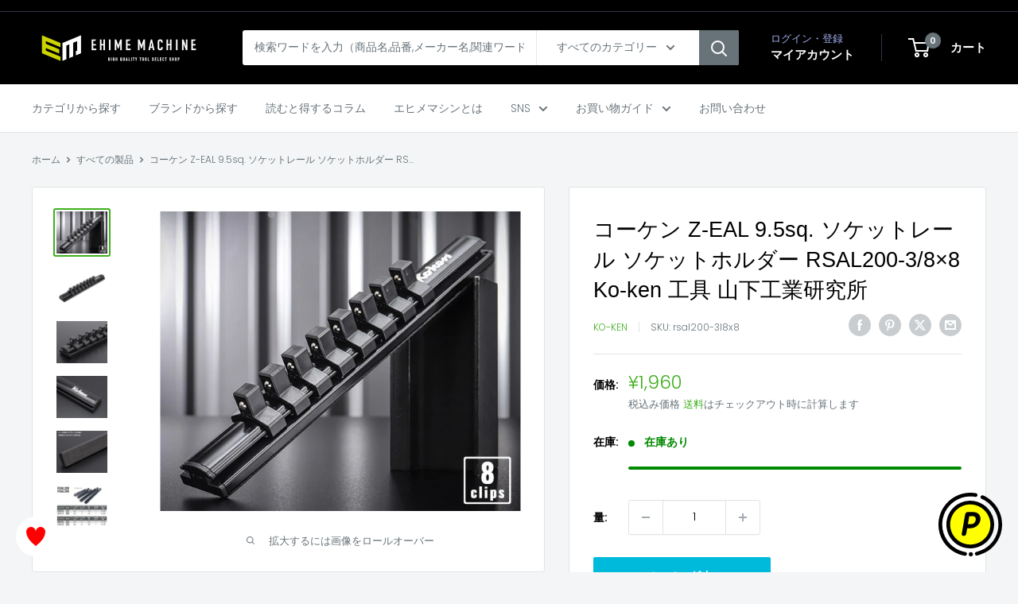

--- FILE ---
content_type: text/html; charset=utf-8
request_url: https://ems-tools.jp/products/rsal200-3l8x8
body_size: 31740
content:
<!doctype html>

<html class="no-js" lang="ja">
  <head>
    <meta charset="utf-8">
    <meta name="viewport" content="width=device-width, initial-scale=1.0, height=device-height, minimum-scale=1.0, maximum-scale=1.0">
    <meta name="theme-color" content="#40af1f">

<!-- カスタマイズ箇所 start -->
    
<!-- Google Tag Manager -->
<script>(function(w,d,s,l,i){w[l]=w[l]||[];w[l].push({'gtm.start':
new Date().getTime(),event:'gtm.js'});var f=d.getElementsByTagName(s)[0],
j=d.createElement(s),dl=l!='dataLayer'?'&l='+l:'';j.async=true;j.src=
'https://www.googletagmanager.com/gtm.js?id='+i+dl;f.parentNode.insertBefore(j,f);
})(window,document,'script','dataLayer','GTM-PSZW55Z');</script>
<!-- End Google Tag Manager -->
    


<!-- カスタマイズ箇所 end -->

    <title>コーケン Z-EAL 9.5sq. ソケットレール ソケットホルダー RSAL200-3/8×8 Ko-ken 工具 山下工業研究所</title><meta name="description" content="Z-EALレールセットに新採用のアルミ製ソケットレール単体。 レール背面にマグネットを内蔵し、金属部分に貼り付け可能です。 ●レール全長(mm)：200 ●クリップ数：8 ●差込角(mm):9.5 ●質量(g):130"><link rel="canonical" href="https://ems-tools.jp/products/rsal200-3l8x8"><link rel="shortcut icon" href="//ems-tools.jp/cdn/shop/files/ehimemachine_favicon_96x96.png?v=1734501291" type="image/png"><link rel="preload" as="style" href="//ems-tools.jp/cdn/shop/t/32/assets/theme.css?v=117928347473371353161750048585">
    <link rel="preload" as="script" href="//ems-tools.jp/cdn/shop/t/32/assets/theme.js?v=143495748151844733611750048585">
    <link rel="preconnect" href="https://cdn.shopify.com">
    <link rel="preconnect" href="https://fonts.shopifycdn.com">
    <link rel="dns-prefetch" href="https://productreviews.shopifycdn.com">
    <link rel="dns-prefetch" href="https://ajax.googleapis.com">
    <link rel="dns-prefetch" href="https://maps.googleapis.com">
    <link rel="dns-prefetch" href="https://maps.gstatic.com">

    <meta property="og:type" content="product">
  <meta property="og:title" content="コーケン Z-EAL 9.5sq. ソケットレール ソケットホルダー RSAL200-3/8×8 Ko-ken 工具 山下工業研究所"><meta property="og:image" content="http://ems-tools.jp/cdn/shop/products/rsal200-3l8x8.jpg?v=1640310080">
    <meta property="og:image:secure_url" content="https://ems-tools.jp/cdn/shop/products/rsal200-3l8x8.jpg?v=1640310080">
    <meta property="og:image:width" content="600">
    <meta property="og:image:height" content="500"><meta property="product:price:amount" content="1,960">
  <meta property="product:price:currency" content="JPY"><meta property="og:description" content="Z-EALレールセットに新採用のアルミ製ソケットレール単体。 レール背面にマグネットを内蔵し、金属部分に貼り付け可能です。 ●レール全長(mm)：200 ●クリップ数：8 ●差込角(mm):9.5 ●質量(g):130"><meta property="og:url" content="https://ems-tools.jp/products/rsal200-3l8x8">
<meta property="og:site_name" content="エヒメマシン本店"><meta name="twitter:card" content="summary"><meta name="twitter:title" content="コーケン Z-EAL 9.5sq. ソケットレール ソケットホルダー RSAL200-3/8×8 Ko-ken 工具 山下工業研究所">
  <meta name="twitter:description" content="Z-EALレールセットに新採用のアルミ製ソケットレール単体。
レール背面にマグネットを内蔵し、金属部分に貼り付け可能です。

●レール全長(mm)：200
●クリップ数：8
●差込角(mm):9.5
●質量(g):130">
  <meta name="twitter:image" content="https://ems-tools.jp/cdn/shop/products/rsal200-3l8x8_600x600_crop_center.jpg?v=1640310080">
    <link rel="preload" href="//ems-tools.jp/cdn/fonts/poppins/poppins_n3.05f58335c3209cce17da4f1f1ab324ebe2982441.woff2" as="font" type="font/woff2" crossorigin><style>
  
  @font-face {
  font-family: Poppins;
  font-weight: 300;
  font-style: normal;
  font-display: swap;
  src: url("//ems-tools.jp/cdn/fonts/poppins/poppins_n3.05f58335c3209cce17da4f1f1ab324ebe2982441.woff2") format("woff2"),
       url("//ems-tools.jp/cdn/fonts/poppins/poppins_n3.6971368e1f131d2c8ff8e3a44a36b577fdda3ff5.woff") format("woff");
}

@font-face {
  font-family: Poppins;
  font-weight: 600;
  font-style: normal;
  font-display: swap;
  src: url("//ems-tools.jp/cdn/fonts/poppins/poppins_n6.aa29d4918bc243723d56b59572e18228ed0786f6.woff2") format("woff2"),
       url("//ems-tools.jp/cdn/fonts/poppins/poppins_n6.5f815d845fe073750885d5b7e619ee00e8111208.woff") format("woff");
}



  @font-face {
  font-family: Poppins;
  font-weight: 400;
  font-style: normal;
  font-display: swap;
  src: url("//ems-tools.jp/cdn/fonts/poppins/poppins_n4.0ba78fa5af9b0e1a374041b3ceaadf0a43b41362.woff2") format("woff2"),
       url("//ems-tools.jp/cdn/fonts/poppins/poppins_n4.214741a72ff2596839fc9760ee7a770386cf16ca.woff") format("woff");
}

  @font-face {
  font-family: Poppins;
  font-weight: 300;
  font-style: italic;
  font-display: swap;
  src: url("//ems-tools.jp/cdn/fonts/poppins/poppins_i3.8536b4423050219f608e17f134fe9ea3b01ed890.woff2") format("woff2"),
       url("//ems-tools.jp/cdn/fonts/poppins/poppins_i3.0f4433ada196bcabf726ed78f8e37e0995762f7f.woff") format("woff");
}

  @font-face {
  font-family: Poppins;
  font-weight: 400;
  font-style: italic;
  font-display: swap;
  src: url("//ems-tools.jp/cdn/fonts/poppins/poppins_i4.846ad1e22474f856bd6b81ba4585a60799a9f5d2.woff2") format("woff2"),
       url("//ems-tools.jp/cdn/fonts/poppins/poppins_i4.56b43284e8b52fc64c1fd271f289a39e8477e9ec.woff") format("woff");
}


  :root {
    --default-text-font-size : 15px;
    --base-text-font-size    : 14px;
    --heading-font-family    : "system_ui", -apple-system, 'Segoe UI', Roboto, 'Helvetica Neue', 'Noto Sans', 'Liberation Sans', Arial, sans-serif, 'Apple Color Emoji', 'Segoe UI Emoji', 'Segoe UI Symbol', 'Noto Color Emoji';
    --heading-font-weight    : 400;
    --heading-font-style     : normal;
    --text-font-family       : Poppins, sans-serif;
    --text-font-weight       : 300;
    --text-font-style        : normal;
    --text-font-bolder-weight: 600;
    --text-link-decoration   : underline;

    --text-color               : #677279;
    --text-color-rgb           : 103, 114, 121;
    --heading-color            : #000000;
    --border-color             : #e1e3e4;
    --border-color-rgb         : 225, 227, 228;
    --form-border-color        : #d4d6d8;
    --accent-color             : #40af1f;
    --accent-color-rgb         : 64, 175, 31;
    --link-color               : #84ac00;
    --link-color-hover         : #496000;
    --background               : #f3f5f6;
    --secondary-background     : #ffffff;
    --secondary-background-rgb : 255, 255, 255;
    --accent-background        : rgba(64, 175, 31, 0.08);

    --input-background: #ffffff;

    --error-color       : #ff0000;
    --error-background  : rgba(255, 0, 0, 0.07);
    --success-color     : #00aa00;
    --success-background: rgba(0, 170, 0, 0.11);

    --primary-button-background      : #00badb;
    --primary-button-background-rgb  : 0, 186, 219;
    --primary-button-text-color      : #ffffff;
    --secondary-button-background    : #000000;
    --secondary-button-background-rgb: 0, 0, 0;
    --secondary-button-text-color    : #ffffff;

    --header-background      : #000000;
    --header-text-color      : #ffffff;
    --header-light-text-color: #a3afef;
    --header-border-color    : rgba(163, 175, 239, 0.3);
    --header-accent-color    : #677279;

    --footer-background-color:    #f3f5f6;
    --footer-heading-text-color:  #1e2d7d;
    --footer-body-text-color:     #677279;
    --footer-body-text-color-rgb: 103, 114, 121;
    --footer-accent-color:        #000000;
    --footer-accent-color-rgb:    0, 0, 0;
    --footer-border:              1px solid var(--border-color);
    
    --flickity-arrow-color: #abb1b4;--product-on-sale-accent           : #ee0000;
    --product-on-sale-accent-rgb       : 238, 0, 0;
    --product-on-sale-color            : #ffffff;
    --product-in-stock-color           : #008a00;
    --product-low-stock-color          : #ee0000;
    --product-sold-out-color           : #8a9297;
    --product-custom-label-1-background: #008a00;
    --product-custom-label-1-color     : #ffffff;
    --product-custom-label-2-background: #00a500;
    --product-custom-label-2-color     : #ffffff;
    --product-review-star-color        : #ffbd00;

    --mobile-container-gutter : 20px;
    --desktop-container-gutter: 40px;

    /* Shopify related variables */
    --payment-terms-background-color: #f3f5f6;
  }
</style>

<script>
  // IE11 does not have support for CSS variables, so we have to polyfill them
  if (!(((window || {}).CSS || {}).supports && window.CSS.supports('(--a: 0)'))) {
    const script = document.createElement('script');
    script.type = 'text/javascript';
    script.src = 'https://cdn.jsdelivr.net/npm/css-vars-ponyfill@2';
    script.onload = function() {
      cssVars({});
    };

    document.getElementsByTagName('head')[0].appendChild(script);
  }
</script>


    <script>window.performance && window.performance.mark && window.performance.mark('shopify.content_for_header.start');</script><meta name="google-site-verification" content="jljtsPBuE7eaNfgD_B0JgSmmjbFu3Q3CaPAUt1IMG-o">
<meta name="google-site-verification" content="jljtsPBuE7eaNfgD_B0JgSmmjbFu3Q3CaPAUt1IMG-o">
<meta id="shopify-digital-wallet" name="shopify-digital-wallet" content="/52214563011/digital_wallets/dialog">
<link rel="alternate" type="application/json+oembed" href="https://ems-tools.jp/products/rsal200-3l8x8.oembed">
<script async="async" src="/checkouts/internal/preloads.js?locale=ja-JP"></script>
<script id="shopify-features" type="application/json">{"accessToken":"5ccdd32842bb8794400b74416faf7f46","betas":["rich-media-storefront-analytics"],"domain":"ems-tools.jp","predictiveSearch":false,"shopId":52214563011,"locale":"ja"}</script>
<script>var Shopify = Shopify || {};
Shopify.shop = "ehimemachine.myshopify.com";
Shopify.locale = "ja";
Shopify.currency = {"active":"JPY","rate":"1.0"};
Shopify.country = "JP";
Shopify.theme = {"name":"Warehouse Ver.6.1.0（公開中）_スライダー削除","id":141776388291,"schema_name":"Warehouse","schema_version":"6.1.0","theme_store_id":871,"role":"main"};
Shopify.theme.handle = "null";
Shopify.theme.style = {"id":null,"handle":null};
Shopify.cdnHost = "ems-tools.jp/cdn";
Shopify.routes = Shopify.routes || {};
Shopify.routes.root = "/";</script>
<script type="module">!function(o){(o.Shopify=o.Shopify||{}).modules=!0}(window);</script>
<script>!function(o){function n(){var o=[];function n(){o.push(Array.prototype.slice.apply(arguments))}return n.q=o,n}var t=o.Shopify=o.Shopify||{};t.loadFeatures=n(),t.autoloadFeatures=n()}(window);</script>
<script id="shop-js-analytics" type="application/json">{"pageType":"product"}</script>
<script defer="defer" async type="module" src="//ems-tools.jp/cdn/shopifycloud/shop-js/modules/v2/client.init-shop-cart-sync_CRO8OuKI.ja.esm.js"></script>
<script defer="defer" async type="module" src="//ems-tools.jp/cdn/shopifycloud/shop-js/modules/v2/chunk.common_A56sv42F.esm.js"></script>
<script type="module">
  await import("//ems-tools.jp/cdn/shopifycloud/shop-js/modules/v2/client.init-shop-cart-sync_CRO8OuKI.ja.esm.js");
await import("//ems-tools.jp/cdn/shopifycloud/shop-js/modules/v2/chunk.common_A56sv42F.esm.js");

  window.Shopify.SignInWithShop?.initShopCartSync?.({"fedCMEnabled":true,"windoidEnabled":true});

</script>
<script>(function() {
  var isLoaded = false;
  function asyncLoad() {
    if (isLoaded) return;
    isLoaded = true;
    var urls = ["\/\/d1liekpayvooaz.cloudfront.net\/apps\/customizery\/customizery.js?shop=ehimemachine.myshopify.com","https:\/\/ems-tools.jp\/tools\/prime-review\/scripts\/float_button.js?shop=ehimemachine.myshopify.com"];
    for (var i = 0; i < urls.length; i++) {
      var s = document.createElement('script');
      s.type = 'text/javascript';
      s.async = true;
      s.src = urls[i];
      var x = document.getElementsByTagName('script')[0];
      x.parentNode.insertBefore(s, x);
    }
  };
  if(window.attachEvent) {
    window.attachEvent('onload', asyncLoad);
  } else {
    window.addEventListener('load', asyncLoad, false);
  }
})();</script>
<script id="__st">var __st={"a":52214563011,"offset":32400,"reqid":"c73d3f30-5170-49ca-94e7-25c738eb44b6-1768436471","pageurl":"ems-tools.jp\/products\/rsal200-3l8x8","u":"98518f0bb6a1","p":"product","rtyp":"product","rid":6263963156675};</script>
<script>window.ShopifyPaypalV4VisibilityTracking = true;</script>
<script id="captcha-bootstrap">!function(){'use strict';const t='contact',e='account',n='new_comment',o=[[t,t],['blogs',n],['comments',n],[t,'customer']],c=[[e,'customer_login'],[e,'guest_login'],[e,'recover_customer_password'],[e,'create_customer']],r=t=>t.map((([t,e])=>`form[action*='/${t}']:not([data-nocaptcha='true']) input[name='form_type'][value='${e}']`)).join(','),a=t=>()=>t?[...document.querySelectorAll(t)].map((t=>t.form)):[];function s(){const t=[...o],e=r(t);return a(e)}const i='password',u='form_key',d=['recaptcha-v3-token','g-recaptcha-response','h-captcha-response',i],f=()=>{try{return window.sessionStorage}catch{return}},m='__shopify_v',_=t=>t.elements[u];function p(t,e,n=!1){try{const o=window.sessionStorage,c=JSON.parse(o.getItem(e)),{data:r}=function(t){const{data:e,action:n}=t;return t[m]||n?{data:e,action:n}:{data:t,action:n}}(c);for(const[e,n]of Object.entries(r))t.elements[e]&&(t.elements[e].value=n);n&&o.removeItem(e)}catch(o){console.error('form repopulation failed',{error:o})}}const l='form_type',E='cptcha';function T(t){t.dataset[E]=!0}const w=window,h=w.document,L='Shopify',v='ce_forms',y='captcha';let A=!1;((t,e)=>{const n=(g='f06e6c50-85a8-45c8-87d0-21a2b65856fe',I='https://cdn.shopify.com/shopifycloud/storefront-forms-hcaptcha/ce_storefront_forms_captcha_hcaptcha.v1.5.2.iife.js',D={infoText:'hCaptchaによる保護',privacyText:'プライバシー',termsText:'利用規約'},(t,e,n)=>{const o=w[L][v],c=o.bindForm;if(c)return c(t,g,e,D).then(n);var r;o.q.push([[t,g,e,D],n]),r=I,A||(h.body.append(Object.assign(h.createElement('script'),{id:'captcha-provider',async:!0,src:r})),A=!0)});var g,I,D;w[L]=w[L]||{},w[L][v]=w[L][v]||{},w[L][v].q=[],w[L][y]=w[L][y]||{},w[L][y].protect=function(t,e){n(t,void 0,e),T(t)},Object.freeze(w[L][y]),function(t,e,n,w,h,L){const[v,y,A,g]=function(t,e,n){const i=e?o:[],u=t?c:[],d=[...i,...u],f=r(d),m=r(i),_=r(d.filter((([t,e])=>n.includes(e))));return[a(f),a(m),a(_),s()]}(w,h,L),I=t=>{const e=t.target;return e instanceof HTMLFormElement?e:e&&e.form},D=t=>v().includes(t);t.addEventListener('submit',(t=>{const e=I(t);if(!e)return;const n=D(e)&&!e.dataset.hcaptchaBound&&!e.dataset.recaptchaBound,o=_(e),c=g().includes(e)&&(!o||!o.value);(n||c)&&t.preventDefault(),c&&!n&&(function(t){try{if(!f())return;!function(t){const e=f();if(!e)return;const n=_(t);if(!n)return;const o=n.value;o&&e.removeItem(o)}(t);const e=Array.from(Array(32),(()=>Math.random().toString(36)[2])).join('');!function(t,e){_(t)||t.append(Object.assign(document.createElement('input'),{type:'hidden',name:u})),t.elements[u].value=e}(t,e),function(t,e){const n=f();if(!n)return;const o=[...t.querySelectorAll(`input[type='${i}']`)].map((({name:t})=>t)),c=[...d,...o],r={};for(const[a,s]of new FormData(t).entries())c.includes(a)||(r[a]=s);n.setItem(e,JSON.stringify({[m]:1,action:t.action,data:r}))}(t,e)}catch(e){console.error('failed to persist form',e)}}(e),e.submit())}));const S=(t,e)=>{t&&!t.dataset[E]&&(n(t,e.some((e=>e===t))),T(t))};for(const o of['focusin','change'])t.addEventListener(o,(t=>{const e=I(t);D(e)&&S(e,y())}));const B=e.get('form_key'),M=e.get(l),P=B&&M;t.addEventListener('DOMContentLoaded',(()=>{const t=y();if(P)for(const e of t)e.elements[l].value===M&&p(e,B);[...new Set([...A(),...v().filter((t=>'true'===t.dataset.shopifyCaptcha))])].forEach((e=>S(e,t)))}))}(h,new URLSearchParams(w.location.search),n,t,e,['guest_login'])})(!0,!0)}();</script>
<script integrity="sha256-4kQ18oKyAcykRKYeNunJcIwy7WH5gtpwJnB7kiuLZ1E=" data-source-attribution="shopify.loadfeatures" defer="defer" src="//ems-tools.jp/cdn/shopifycloud/storefront/assets/storefront/load_feature-a0a9edcb.js" crossorigin="anonymous"></script>
<script data-source-attribution="shopify.dynamic_checkout.dynamic.init">var Shopify=Shopify||{};Shopify.PaymentButton=Shopify.PaymentButton||{isStorefrontPortableWallets:!0,init:function(){window.Shopify.PaymentButton.init=function(){};var t=document.createElement("script");t.src="https://ems-tools.jp/cdn/shopifycloud/portable-wallets/latest/portable-wallets.ja.js",t.type="module",document.head.appendChild(t)}};
</script>
<script data-source-attribution="shopify.dynamic_checkout.buyer_consent">
  function portableWalletsHideBuyerConsent(e){var t=document.getElementById("shopify-buyer-consent"),n=document.getElementById("shopify-subscription-policy-button");t&&n&&(t.classList.add("hidden"),t.setAttribute("aria-hidden","true"),n.removeEventListener("click",e))}function portableWalletsShowBuyerConsent(e){var t=document.getElementById("shopify-buyer-consent"),n=document.getElementById("shopify-subscription-policy-button");t&&n&&(t.classList.remove("hidden"),t.removeAttribute("aria-hidden"),n.addEventListener("click",e))}window.Shopify?.PaymentButton&&(window.Shopify.PaymentButton.hideBuyerConsent=portableWalletsHideBuyerConsent,window.Shopify.PaymentButton.showBuyerConsent=portableWalletsShowBuyerConsent);
</script>
<script data-source-attribution="shopify.dynamic_checkout.cart.bootstrap">document.addEventListener("DOMContentLoaded",(function(){function t(){return document.querySelector("shopify-accelerated-checkout-cart, shopify-accelerated-checkout")}if(t())Shopify.PaymentButton.init();else{new MutationObserver((function(e,n){t()&&(Shopify.PaymentButton.init(),n.disconnect())})).observe(document.body,{childList:!0,subtree:!0})}}));
</script>

<script>window.performance && window.performance.mark && window.performance.mark('shopify.content_for_header.end');</script>

    <link rel="stylesheet" href="//ems-tools.jp/cdn/shop/t/32/assets/theme.css?v=117928347473371353161750048585">

    <script type="application/ld+json">{"@context":"http:\/\/schema.org\/","@id":"\/products\/rsal200-3l8x8#product","@type":"Product","brand":{"@type":"Brand","name":"Ko-ken"},"category":"9.5sq.ソケット・駆動工具","description":"Z-EALレールセットに新採用のアルミ製ソケットレール単体。\nレール背面にマグネットを内蔵し、金属部分に貼り付け可能です。\n\n●レール全長(mm)：200\n●クリップ数：8\n●差込角(mm):9.5\n●質量(g):130","image":"https:\/\/ems-tools.jp\/cdn\/shop\/products\/rsal200-3l8x8.jpg?v=1640310080\u0026width=1920","name":"コーケン Z-EAL 9.5sq. ソケットレール ソケットホルダー RSAL200-3\/8×8 Ko-ken 工具 山下工業研究所","offers":{"@id":"\/products\/rsal200-3l8x8?variant=38182831653059#offer","@type":"Offer","availability":"http:\/\/schema.org\/InStock","price":"1960","priceCurrency":"JPY","url":"https:\/\/ems-tools.jp\/products\/rsal200-3l8x8?variant=38182831653059"},"sku":"rsal200-3l8x8","url":"https:\/\/ems-tools.jp\/products\/rsal200-3l8x8"}</script><script type="application/ld+json">
  {
    "@context": "https://schema.org",
    "@type": "BreadcrumbList",
    "itemListElement": [{
        "@type": "ListItem",
        "position": 1,
        "name": "ホーム",
        "item": "https://ems-tools.jp"
      },{
            "@type": "ListItem",
            "position": 2,
            "name": "コーケン Z-EAL 9.5sq. ソケットレール ソケットホルダー RSAL200-3\/8×8 Ko-ken 工具 山下工業研究所",
            "item": "https://ems-tools.jp/products/rsal200-3l8x8"
          }]
  }
</script>

    <script>
      // This allows to expose several variables to the global scope, to be used in scripts
      window.theme = {
        pageType: "product",
        cartCount: 0,
        moneyFormat: "¥{{amount_no_decimals}}",
        moneyWithCurrencyFormat: "¥{{amount_no_decimals}} JPY",
        currencyCodeEnabled: false,
        showDiscount: true,
        discountMode: "percentage",
        cartType: "drawer"
      };

      window.routes = {
        rootUrl: "\/",
        rootUrlWithoutSlash: '',
        cartUrl: "\/cart",
        cartAddUrl: "\/cart\/add",
        cartChangeUrl: "\/cart\/change",
        searchUrl: "\/search",
        productRecommendationsUrl: "\/recommendations\/products"
      };

      window.languages = {
        productRegularPrice: "通常価格",
        productSalePrice: "販売価格",
        collectionOnSaleLabel: "{{savings}}OFF",
        productFormUnavailable: "利用できません",
        productFormAddToCart: "カートに追加",
        productFormPreOrder: "予約注文",
        productFormSoldOut: "売り切れ",
        productAdded: "カートに追加されました",
        productAddedShort: "追加されました",
        shippingEstimatorNoResults: "住所への配送が見つかりませんでした。",
        shippingEstimatorOneResult: "住所には1つの配送料金があります：",
        shippingEstimatorMultipleResults: "住所には{{count}}の送料があります：",
        shippingEstimatorErrors: "いくつかのエラーがあります："
      };

      document.documentElement.className = document.documentElement.className.replace('no-js', 'js');
    </script><script src="//ems-tools.jp/cdn/shop/t/32/assets/theme.js?v=143495748151844733611750048585" defer></script>
    <script src="//ems-tools.jp/cdn/shop/t/32/assets/custom.js?v=102476495355921946141750048585" defer></script><script>
        (function () {
          window.onpageshow = function() {
            // We force re-freshing the cart content onpageshow, as most browsers will serve a cache copy when hitting the
            // back button, which cause staled data
            document.documentElement.dispatchEvent(new CustomEvent('cart:refresh', {
              bubbles: true,
              detail: {scrollToTop: false}
            }));
          };
        })();T
      </script>

<!-- BEGIN app block: shopify://apps/pagefly-page-builder/blocks/app-embed/83e179f7-59a0-4589-8c66-c0dddf959200 -->

<!-- BEGIN app snippet: pagefly-cro-ab-testing-main -->







<script>
  ;(function () {
    const url = new URL(window.location)
    const viewParam = url.searchParams.get('view')
    if (viewParam && viewParam.includes('variant-pf-')) {
      url.searchParams.set('pf_v', viewParam)
      url.searchParams.delete('view')
      window.history.replaceState({}, '', url)
    }
  })()
</script>



<script type='module'>
  
  window.PAGEFLY_CRO = window.PAGEFLY_CRO || {}

  window.PAGEFLY_CRO['data_debug'] = {
    original_template_suffix: "all_products",
    allow_ab_test: false,
    ab_test_start_time: 0,
    ab_test_end_time: 0,
    today_date_time: 1768436471000,
  }
  window.PAGEFLY_CRO['GA4'] = { enabled: false}
</script>

<!-- END app snippet -->








  <script src='https://cdn.shopify.com/extensions/019bb4f9-aed6-78a3-be91-e9d44663e6bf/pagefly-page-builder-215/assets/pagefly-helper.js' defer='defer'></script>

  <script src='https://cdn.shopify.com/extensions/019bb4f9-aed6-78a3-be91-e9d44663e6bf/pagefly-page-builder-215/assets/pagefly-general-helper.js' defer='defer'></script>

  <script src='https://cdn.shopify.com/extensions/019bb4f9-aed6-78a3-be91-e9d44663e6bf/pagefly-page-builder-215/assets/pagefly-snap-slider.js' defer='defer'></script>

  <script src='https://cdn.shopify.com/extensions/019bb4f9-aed6-78a3-be91-e9d44663e6bf/pagefly-page-builder-215/assets/pagefly-slideshow-v3.js' defer='defer'></script>

  <script src='https://cdn.shopify.com/extensions/019bb4f9-aed6-78a3-be91-e9d44663e6bf/pagefly-page-builder-215/assets/pagefly-slideshow-v4.js' defer='defer'></script>

  <script src='https://cdn.shopify.com/extensions/019bb4f9-aed6-78a3-be91-e9d44663e6bf/pagefly-page-builder-215/assets/pagefly-glider.js' defer='defer'></script>

  <script src='https://cdn.shopify.com/extensions/019bb4f9-aed6-78a3-be91-e9d44663e6bf/pagefly-page-builder-215/assets/pagefly-slideshow-v1-v2.js' defer='defer'></script>

  <script src='https://cdn.shopify.com/extensions/019bb4f9-aed6-78a3-be91-e9d44663e6bf/pagefly-page-builder-215/assets/pagefly-product-media.js' defer='defer'></script>

  <script src='https://cdn.shopify.com/extensions/019bb4f9-aed6-78a3-be91-e9d44663e6bf/pagefly-page-builder-215/assets/pagefly-product.js' defer='defer'></script>


<script id='pagefly-helper-data' type='application/json'>
  {
    "page_optimization": {
      "assets_prefetching": false
    },
    "elements_asset_mapper": {
      "Accordion": "https://cdn.shopify.com/extensions/019bb4f9-aed6-78a3-be91-e9d44663e6bf/pagefly-page-builder-215/assets/pagefly-accordion.js",
      "Accordion3": "https://cdn.shopify.com/extensions/019bb4f9-aed6-78a3-be91-e9d44663e6bf/pagefly-page-builder-215/assets/pagefly-accordion3.js",
      "CountDown": "https://cdn.shopify.com/extensions/019bb4f9-aed6-78a3-be91-e9d44663e6bf/pagefly-page-builder-215/assets/pagefly-countdown.js",
      "GMap1": "https://cdn.shopify.com/extensions/019bb4f9-aed6-78a3-be91-e9d44663e6bf/pagefly-page-builder-215/assets/pagefly-gmap.js",
      "GMap2": "https://cdn.shopify.com/extensions/019bb4f9-aed6-78a3-be91-e9d44663e6bf/pagefly-page-builder-215/assets/pagefly-gmap.js",
      "GMapBasicV2": "https://cdn.shopify.com/extensions/019bb4f9-aed6-78a3-be91-e9d44663e6bf/pagefly-page-builder-215/assets/pagefly-gmap.js",
      "GMapAdvancedV2": "https://cdn.shopify.com/extensions/019bb4f9-aed6-78a3-be91-e9d44663e6bf/pagefly-page-builder-215/assets/pagefly-gmap.js",
      "HTML.Video": "https://cdn.shopify.com/extensions/019bb4f9-aed6-78a3-be91-e9d44663e6bf/pagefly-page-builder-215/assets/pagefly-htmlvideo.js",
      "HTML.Video2": "https://cdn.shopify.com/extensions/019bb4f9-aed6-78a3-be91-e9d44663e6bf/pagefly-page-builder-215/assets/pagefly-htmlvideo2.js",
      "HTML.Video3": "https://cdn.shopify.com/extensions/019bb4f9-aed6-78a3-be91-e9d44663e6bf/pagefly-page-builder-215/assets/pagefly-htmlvideo2.js",
      "BackgroundVideo": "https://cdn.shopify.com/extensions/019bb4f9-aed6-78a3-be91-e9d44663e6bf/pagefly-page-builder-215/assets/pagefly-htmlvideo2.js",
      "Instagram": "https://cdn.shopify.com/extensions/019bb4f9-aed6-78a3-be91-e9d44663e6bf/pagefly-page-builder-215/assets/pagefly-instagram.js",
      "Instagram2": "https://cdn.shopify.com/extensions/019bb4f9-aed6-78a3-be91-e9d44663e6bf/pagefly-page-builder-215/assets/pagefly-instagram.js",
      "Insta3": "https://cdn.shopify.com/extensions/019bb4f9-aed6-78a3-be91-e9d44663e6bf/pagefly-page-builder-215/assets/pagefly-instagram3.js",
      "Tabs": "https://cdn.shopify.com/extensions/019bb4f9-aed6-78a3-be91-e9d44663e6bf/pagefly-page-builder-215/assets/pagefly-tab.js",
      "Tabs3": "https://cdn.shopify.com/extensions/019bb4f9-aed6-78a3-be91-e9d44663e6bf/pagefly-page-builder-215/assets/pagefly-tab3.js",
      "ProductBox": "https://cdn.shopify.com/extensions/019bb4f9-aed6-78a3-be91-e9d44663e6bf/pagefly-page-builder-215/assets/pagefly-cart.js",
      "FBPageBox2": "https://cdn.shopify.com/extensions/019bb4f9-aed6-78a3-be91-e9d44663e6bf/pagefly-page-builder-215/assets/pagefly-facebook.js",
      "FBLikeButton2": "https://cdn.shopify.com/extensions/019bb4f9-aed6-78a3-be91-e9d44663e6bf/pagefly-page-builder-215/assets/pagefly-facebook.js",
      "TwitterFeed2": "https://cdn.shopify.com/extensions/019bb4f9-aed6-78a3-be91-e9d44663e6bf/pagefly-page-builder-215/assets/pagefly-twitter.js",
      "Paragraph4": "https://cdn.shopify.com/extensions/019bb4f9-aed6-78a3-be91-e9d44663e6bf/pagefly-page-builder-215/assets/pagefly-paragraph4.js",

      "AliReviews": "https://cdn.shopify.com/extensions/019bb4f9-aed6-78a3-be91-e9d44663e6bf/pagefly-page-builder-215/assets/pagefly-3rd-elements.js",
      "BackInStock": "https://cdn.shopify.com/extensions/019bb4f9-aed6-78a3-be91-e9d44663e6bf/pagefly-page-builder-215/assets/pagefly-3rd-elements.js",
      "GloboBackInStock": "https://cdn.shopify.com/extensions/019bb4f9-aed6-78a3-be91-e9d44663e6bf/pagefly-page-builder-215/assets/pagefly-3rd-elements.js",
      "GrowaveWishlist": "https://cdn.shopify.com/extensions/019bb4f9-aed6-78a3-be91-e9d44663e6bf/pagefly-page-builder-215/assets/pagefly-3rd-elements.js",
      "InfiniteOptionsShopPad": "https://cdn.shopify.com/extensions/019bb4f9-aed6-78a3-be91-e9d44663e6bf/pagefly-page-builder-215/assets/pagefly-3rd-elements.js",
      "InkybayProductPersonalizer": "https://cdn.shopify.com/extensions/019bb4f9-aed6-78a3-be91-e9d44663e6bf/pagefly-page-builder-215/assets/pagefly-3rd-elements.js",
      "LimeSpot": "https://cdn.shopify.com/extensions/019bb4f9-aed6-78a3-be91-e9d44663e6bf/pagefly-page-builder-215/assets/pagefly-3rd-elements.js",
      "Loox": "https://cdn.shopify.com/extensions/019bb4f9-aed6-78a3-be91-e9d44663e6bf/pagefly-page-builder-215/assets/pagefly-3rd-elements.js",
      "Opinew": "https://cdn.shopify.com/extensions/019bb4f9-aed6-78a3-be91-e9d44663e6bf/pagefly-page-builder-215/assets/pagefly-3rd-elements.js",
      "Powr": "https://cdn.shopify.com/extensions/019bb4f9-aed6-78a3-be91-e9d44663e6bf/pagefly-page-builder-215/assets/pagefly-3rd-elements.js",
      "ProductReviews": "https://cdn.shopify.com/extensions/019bb4f9-aed6-78a3-be91-e9d44663e6bf/pagefly-page-builder-215/assets/pagefly-3rd-elements.js",
      "PushOwl": "https://cdn.shopify.com/extensions/019bb4f9-aed6-78a3-be91-e9d44663e6bf/pagefly-page-builder-215/assets/pagefly-3rd-elements.js",
      "ReCharge": "https://cdn.shopify.com/extensions/019bb4f9-aed6-78a3-be91-e9d44663e6bf/pagefly-page-builder-215/assets/pagefly-3rd-elements.js",
      "Rivyo": "https://cdn.shopify.com/extensions/019bb4f9-aed6-78a3-be91-e9d44663e6bf/pagefly-page-builder-215/assets/pagefly-3rd-elements.js",
      "TrackingMore": "https://cdn.shopify.com/extensions/019bb4f9-aed6-78a3-be91-e9d44663e6bf/pagefly-page-builder-215/assets/pagefly-3rd-elements.js",
      "Vitals": "https://cdn.shopify.com/extensions/019bb4f9-aed6-78a3-be91-e9d44663e6bf/pagefly-page-builder-215/assets/pagefly-3rd-elements.js",
      "Wiser": "https://cdn.shopify.com/extensions/019bb4f9-aed6-78a3-be91-e9d44663e6bf/pagefly-page-builder-215/assets/pagefly-3rd-elements.js"
    },
    "custom_elements_mapper": {
      "pf-click-action-element": "https://cdn.shopify.com/extensions/019bb4f9-aed6-78a3-be91-e9d44663e6bf/pagefly-page-builder-215/assets/pagefly-click-action-element.js",
      "pf-dialog-element": "https://cdn.shopify.com/extensions/019bb4f9-aed6-78a3-be91-e9d44663e6bf/pagefly-page-builder-215/assets/pagefly-dialog-element.js"
    }
  }
</script>


<!-- END app block --><link href="https://cdn.shopify.com/extensions/019bb93a-951c-7a49-90ae-606bd87ebdf8/poing-pong-24/assets/poingpong2-floating.css" rel="stylesheet" type="text/css" media="all">
<script src="https://cdn.shopify.com/extensions/019bb93a-951c-7a49-90ae-606bd87ebdf8/poing-pong-24/assets/poingpong2-reviews.js" type="text/javascript" defer="defer"></script>
<link href="https://cdn.shopify.com/extensions/019bb93a-951c-7a49-90ae-606bd87ebdf8/poing-pong-24/assets/reviews.css" rel="stylesheet" type="text/css" media="all">
<link href="https://monorail-edge.shopifysvc.com" rel="dns-prefetch">
<script>(function(){if ("sendBeacon" in navigator && "performance" in window) {try {var session_token_from_headers = performance.getEntriesByType('navigation')[0].serverTiming.find(x => x.name == '_s').description;} catch {var session_token_from_headers = undefined;}var session_cookie_matches = document.cookie.match(/_shopify_s=([^;]*)/);var session_token_from_cookie = session_cookie_matches && session_cookie_matches.length === 2 ? session_cookie_matches[1] : "";var session_token = session_token_from_headers || session_token_from_cookie || "";function handle_abandonment_event(e) {var entries = performance.getEntries().filter(function(entry) {return /monorail-edge.shopifysvc.com/.test(entry.name);});if (!window.abandonment_tracked && entries.length === 0) {window.abandonment_tracked = true;var currentMs = Date.now();var navigation_start = performance.timing.navigationStart;var payload = {shop_id: 52214563011,url: window.location.href,navigation_start,duration: currentMs - navigation_start,session_token,page_type: "product"};window.navigator.sendBeacon("https://monorail-edge.shopifysvc.com/v1/produce", JSON.stringify({schema_id: "online_store_buyer_site_abandonment/1.1",payload: payload,metadata: {event_created_at_ms: currentMs,event_sent_at_ms: currentMs}}));}}window.addEventListener('pagehide', handle_abandonment_event);}}());</script>
<script id="web-pixels-manager-setup">(function e(e,d,r,n,o){if(void 0===o&&(o={}),!Boolean(null===(a=null===(i=window.Shopify)||void 0===i?void 0:i.analytics)||void 0===a?void 0:a.replayQueue)){var i,a;window.Shopify=window.Shopify||{};var t=window.Shopify;t.analytics=t.analytics||{};var s=t.analytics;s.replayQueue=[],s.publish=function(e,d,r){return s.replayQueue.push([e,d,r]),!0};try{self.performance.mark("wpm:start")}catch(e){}var l=function(){var e={modern:/Edge?\/(1{2}[4-9]|1[2-9]\d|[2-9]\d{2}|\d{4,})\.\d+(\.\d+|)|Firefox\/(1{2}[4-9]|1[2-9]\d|[2-9]\d{2}|\d{4,})\.\d+(\.\d+|)|Chrom(ium|e)\/(9{2}|\d{3,})\.\d+(\.\d+|)|(Maci|X1{2}).+ Version\/(15\.\d+|(1[6-9]|[2-9]\d|\d{3,})\.\d+)([,.]\d+|)( \(\w+\)|)( Mobile\/\w+|) Safari\/|Chrome.+OPR\/(9{2}|\d{3,})\.\d+\.\d+|(CPU[ +]OS|iPhone[ +]OS|CPU[ +]iPhone|CPU IPhone OS|CPU iPad OS)[ +]+(15[._]\d+|(1[6-9]|[2-9]\d|\d{3,})[._]\d+)([._]\d+|)|Android:?[ /-](13[3-9]|1[4-9]\d|[2-9]\d{2}|\d{4,})(\.\d+|)(\.\d+|)|Android.+Firefox\/(13[5-9]|1[4-9]\d|[2-9]\d{2}|\d{4,})\.\d+(\.\d+|)|Android.+Chrom(ium|e)\/(13[3-9]|1[4-9]\d|[2-9]\d{2}|\d{4,})\.\d+(\.\d+|)|SamsungBrowser\/([2-9]\d|\d{3,})\.\d+/,legacy:/Edge?\/(1[6-9]|[2-9]\d|\d{3,})\.\d+(\.\d+|)|Firefox\/(5[4-9]|[6-9]\d|\d{3,})\.\d+(\.\d+|)|Chrom(ium|e)\/(5[1-9]|[6-9]\d|\d{3,})\.\d+(\.\d+|)([\d.]+$|.*Safari\/(?![\d.]+ Edge\/[\d.]+$))|(Maci|X1{2}).+ Version\/(10\.\d+|(1[1-9]|[2-9]\d|\d{3,})\.\d+)([,.]\d+|)( \(\w+\)|)( Mobile\/\w+|) Safari\/|Chrome.+OPR\/(3[89]|[4-9]\d|\d{3,})\.\d+\.\d+|(CPU[ +]OS|iPhone[ +]OS|CPU[ +]iPhone|CPU IPhone OS|CPU iPad OS)[ +]+(10[._]\d+|(1[1-9]|[2-9]\d|\d{3,})[._]\d+)([._]\d+|)|Android:?[ /-](13[3-9]|1[4-9]\d|[2-9]\d{2}|\d{4,})(\.\d+|)(\.\d+|)|Mobile Safari.+OPR\/([89]\d|\d{3,})\.\d+\.\d+|Android.+Firefox\/(13[5-9]|1[4-9]\d|[2-9]\d{2}|\d{4,})\.\d+(\.\d+|)|Android.+Chrom(ium|e)\/(13[3-9]|1[4-9]\d|[2-9]\d{2}|\d{4,})\.\d+(\.\d+|)|Android.+(UC? ?Browser|UCWEB|U3)[ /]?(15\.([5-9]|\d{2,})|(1[6-9]|[2-9]\d|\d{3,})\.\d+)\.\d+|SamsungBrowser\/(5\.\d+|([6-9]|\d{2,})\.\d+)|Android.+MQ{2}Browser\/(14(\.(9|\d{2,})|)|(1[5-9]|[2-9]\d|\d{3,})(\.\d+|))(\.\d+|)|K[Aa][Ii]OS\/(3\.\d+|([4-9]|\d{2,})\.\d+)(\.\d+|)/},d=e.modern,r=e.legacy,n=navigator.userAgent;return n.match(d)?"modern":n.match(r)?"legacy":"unknown"}(),u="modern"===l?"modern":"legacy",c=(null!=n?n:{modern:"",legacy:""})[u],f=function(e){return[e.baseUrl,"/wpm","/b",e.hashVersion,"modern"===e.buildTarget?"m":"l",".js"].join("")}({baseUrl:d,hashVersion:r,buildTarget:u}),m=function(e){var d=e.version,r=e.bundleTarget,n=e.surface,o=e.pageUrl,i=e.monorailEndpoint;return{emit:function(e){var a=e.status,t=e.errorMsg,s=(new Date).getTime(),l=JSON.stringify({metadata:{event_sent_at_ms:s},events:[{schema_id:"web_pixels_manager_load/3.1",payload:{version:d,bundle_target:r,page_url:o,status:a,surface:n,error_msg:t},metadata:{event_created_at_ms:s}}]});if(!i)return console&&console.warn&&console.warn("[Web Pixels Manager] No Monorail endpoint provided, skipping logging."),!1;try{return self.navigator.sendBeacon.bind(self.navigator)(i,l)}catch(e){}var u=new XMLHttpRequest;try{return u.open("POST",i,!0),u.setRequestHeader("Content-Type","text/plain"),u.send(l),!0}catch(e){return console&&console.warn&&console.warn("[Web Pixels Manager] Got an unhandled error while logging to Monorail."),!1}}}}({version:r,bundleTarget:l,surface:e.surface,pageUrl:self.location.href,monorailEndpoint:e.monorailEndpoint});try{o.browserTarget=l,function(e){var d=e.src,r=e.async,n=void 0===r||r,o=e.onload,i=e.onerror,a=e.sri,t=e.scriptDataAttributes,s=void 0===t?{}:t,l=document.createElement("script"),u=document.querySelector("head"),c=document.querySelector("body");if(l.async=n,l.src=d,a&&(l.integrity=a,l.crossOrigin="anonymous"),s)for(var f in s)if(Object.prototype.hasOwnProperty.call(s,f))try{l.dataset[f]=s[f]}catch(e){}if(o&&l.addEventListener("load",o),i&&l.addEventListener("error",i),u)u.appendChild(l);else{if(!c)throw new Error("Did not find a head or body element to append the script");c.appendChild(l)}}({src:f,async:!0,onload:function(){if(!function(){var e,d;return Boolean(null===(d=null===(e=window.Shopify)||void 0===e?void 0:e.analytics)||void 0===d?void 0:d.initialized)}()){var d=window.webPixelsManager.init(e)||void 0;if(d){var r=window.Shopify.analytics;r.replayQueue.forEach((function(e){var r=e[0],n=e[1],o=e[2];d.publishCustomEvent(r,n,o)})),r.replayQueue=[],r.publish=d.publishCustomEvent,r.visitor=d.visitor,r.initialized=!0}}},onerror:function(){return m.emit({status:"failed",errorMsg:"".concat(f," has failed to load")})},sri:function(e){var d=/^sha384-[A-Za-z0-9+/=]+$/;return"string"==typeof e&&d.test(e)}(c)?c:"",scriptDataAttributes:o}),m.emit({status:"loading"})}catch(e){m.emit({status:"failed",errorMsg:(null==e?void 0:e.message)||"Unknown error"})}}})({shopId: 52214563011,storefrontBaseUrl: "https://ems-tools.jp",extensionsBaseUrl: "https://extensions.shopifycdn.com/cdn/shopifycloud/web-pixels-manager",monorailEndpoint: "https://monorail-edge.shopifysvc.com/unstable/produce_batch",surface: "storefront-renderer",enabledBetaFlags: ["2dca8a86","a0d5f9d2"],webPixelsConfigList: [{"id":"362086595","configuration":"{\"config\":\"{\\\"pixel_id\\\":\\\"AW-10978688304\\\",\\\"target_country\\\":\\\"JP\\\",\\\"gtag_events\\\":[{\\\"type\\\":\\\"begin_checkout\\\",\\\"action_label\\\":\\\"AW-10978688304\\\/v7XXCJnM7t4DELD6hfMo\\\"},{\\\"type\\\":\\\"search\\\",\\\"action_label\\\":\\\"AW-10978688304\\\/O4_FCJzM7t4DELD6hfMo\\\"},{\\\"type\\\":\\\"view_item\\\",\\\"action_label\\\":[\\\"AW-10978688304\\\/Ape0CJPM7t4DELD6hfMo\\\",\\\"MC-TV1EZYB9Q2\\\"]},{\\\"type\\\":\\\"purchase\\\",\\\"action_label\\\":[\\\"AW-10978688304\\\/lgusCJDM7t4DELD6hfMo\\\",\\\"MC-TV1EZYB9Q2\\\"]},{\\\"type\\\":\\\"page_view\\\",\\\"action_label\\\":[\\\"AW-10978688304\\\/1NsmCOHG7t4DELD6hfMo\\\",\\\"MC-TV1EZYB9Q2\\\"]},{\\\"type\\\":\\\"add_payment_info\\\",\\\"action_label\\\":\\\"AW-10978688304\\\/5K9tCJ_M7t4DELD6hfMo\\\"},{\\\"type\\\":\\\"add_to_cart\\\",\\\"action_label\\\":\\\"AW-10978688304\\\/OGAbCJbM7t4DELD6hfMo\\\"}],\\\"enable_monitoring_mode\\\":false}\"}","eventPayloadVersion":"v1","runtimeContext":"OPEN","scriptVersion":"b2a88bafab3e21179ed38636efcd8a93","type":"APP","apiClientId":1780363,"privacyPurposes":[],"dataSharingAdjustments":{"protectedCustomerApprovalScopes":["read_customer_address","read_customer_email","read_customer_name","read_customer_personal_data","read_customer_phone"]}},{"id":"shopify-app-pixel","configuration":"{}","eventPayloadVersion":"v1","runtimeContext":"STRICT","scriptVersion":"0450","apiClientId":"shopify-pixel","type":"APP","privacyPurposes":["ANALYTICS","MARKETING"]},{"id":"shopify-custom-pixel","eventPayloadVersion":"v1","runtimeContext":"LAX","scriptVersion":"0450","apiClientId":"shopify-pixel","type":"CUSTOM","privacyPurposes":["ANALYTICS","MARKETING"]}],isMerchantRequest: false,initData: {"shop":{"name":"エヒメマシン本店","paymentSettings":{"currencyCode":"JPY"},"myshopifyDomain":"ehimemachine.myshopify.com","countryCode":"JP","storefrontUrl":"https:\/\/ems-tools.jp"},"customer":null,"cart":null,"checkout":null,"productVariants":[{"price":{"amount":1960.0,"currencyCode":"JPY"},"product":{"title":"コーケン Z-EAL 9.5sq. ソケットレール ソケットホルダー RSAL200-3\/8×8 Ko-ken 工具 山下工業研究所","vendor":"Ko-ken","id":"6263963156675","untranslatedTitle":"コーケン Z-EAL 9.5sq. ソケットレール ソケットホルダー RSAL200-3\/8×8 Ko-ken 工具 山下工業研究所","url":"\/products\/rsal200-3l8x8","type":"9.5sq.ソケット・駆動工具"},"id":"38182831653059","image":{"src":"\/\/ems-tools.jp\/cdn\/shop\/products\/rsal200-3l8x8.jpg?v=1640310080"},"sku":"rsal200-3l8x8","title":"Default Title","untranslatedTitle":"Default Title"}],"purchasingCompany":null},},"https://ems-tools.jp/cdn","7cecd0b6w90c54c6cpe92089d5m57a67346",{"modern":"","legacy":""},{"shopId":"52214563011","storefrontBaseUrl":"https:\/\/ems-tools.jp","extensionBaseUrl":"https:\/\/extensions.shopifycdn.com\/cdn\/shopifycloud\/web-pixels-manager","surface":"storefront-renderer","enabledBetaFlags":"[\"2dca8a86\", \"a0d5f9d2\"]","isMerchantRequest":"false","hashVersion":"7cecd0b6w90c54c6cpe92089d5m57a67346","publish":"custom","events":"[[\"page_viewed\",{}],[\"product_viewed\",{\"productVariant\":{\"price\":{\"amount\":1960.0,\"currencyCode\":\"JPY\"},\"product\":{\"title\":\"コーケン Z-EAL 9.5sq. ソケットレール ソケットホルダー RSAL200-3\/8×8 Ko-ken 工具 山下工業研究所\",\"vendor\":\"Ko-ken\",\"id\":\"6263963156675\",\"untranslatedTitle\":\"コーケン Z-EAL 9.5sq. ソケットレール ソケットホルダー RSAL200-3\/8×8 Ko-ken 工具 山下工業研究所\",\"url\":\"\/products\/rsal200-3l8x8\",\"type\":\"9.5sq.ソケット・駆動工具\"},\"id\":\"38182831653059\",\"image\":{\"src\":\"\/\/ems-tools.jp\/cdn\/shop\/products\/rsal200-3l8x8.jpg?v=1640310080\"},\"sku\":\"rsal200-3l8x8\",\"title\":\"Default Title\",\"untranslatedTitle\":\"Default Title\"}}]]"});</script><script>
  window.ShopifyAnalytics = window.ShopifyAnalytics || {};
  window.ShopifyAnalytics.meta = window.ShopifyAnalytics.meta || {};
  window.ShopifyAnalytics.meta.currency = 'JPY';
  var meta = {"product":{"id":6263963156675,"gid":"gid:\/\/shopify\/Product\/6263963156675","vendor":"Ko-ken","type":"9.5sq.ソケット・駆動工具","handle":"rsal200-3l8x8","variants":[{"id":38182831653059,"price":196000,"name":"コーケン Z-EAL 9.5sq. ソケットレール ソケットホルダー RSAL200-3\/8×8 Ko-ken 工具 山下工業研究所","public_title":null,"sku":"rsal200-3l8x8"}],"remote":false},"page":{"pageType":"product","resourceType":"product","resourceId":6263963156675,"requestId":"c73d3f30-5170-49ca-94e7-25c738eb44b6-1768436471"}};
  for (var attr in meta) {
    window.ShopifyAnalytics.meta[attr] = meta[attr];
  }
</script>
<script class="analytics">
  (function () {
    var customDocumentWrite = function(content) {
      var jquery = null;

      if (window.jQuery) {
        jquery = window.jQuery;
      } else if (window.Checkout && window.Checkout.$) {
        jquery = window.Checkout.$;
      }

      if (jquery) {
        jquery('body').append(content);
      }
    };

    var hasLoggedConversion = function(token) {
      if (token) {
        return document.cookie.indexOf('loggedConversion=' + token) !== -1;
      }
      return false;
    }

    var setCookieIfConversion = function(token) {
      if (token) {
        var twoMonthsFromNow = new Date(Date.now());
        twoMonthsFromNow.setMonth(twoMonthsFromNow.getMonth() + 2);

        document.cookie = 'loggedConversion=' + token + '; expires=' + twoMonthsFromNow;
      }
    }

    var trekkie = window.ShopifyAnalytics.lib = window.trekkie = window.trekkie || [];
    if (trekkie.integrations) {
      return;
    }
    trekkie.methods = [
      'identify',
      'page',
      'ready',
      'track',
      'trackForm',
      'trackLink'
    ];
    trekkie.factory = function(method) {
      return function() {
        var args = Array.prototype.slice.call(arguments);
        args.unshift(method);
        trekkie.push(args);
        return trekkie;
      };
    };
    for (var i = 0; i < trekkie.methods.length; i++) {
      var key = trekkie.methods[i];
      trekkie[key] = trekkie.factory(key);
    }
    trekkie.load = function(config) {
      trekkie.config = config || {};
      trekkie.config.initialDocumentCookie = document.cookie;
      var first = document.getElementsByTagName('script')[0];
      var script = document.createElement('script');
      script.type = 'text/javascript';
      script.onerror = function(e) {
        var scriptFallback = document.createElement('script');
        scriptFallback.type = 'text/javascript';
        scriptFallback.onerror = function(error) {
                var Monorail = {
      produce: function produce(monorailDomain, schemaId, payload) {
        var currentMs = new Date().getTime();
        var event = {
          schema_id: schemaId,
          payload: payload,
          metadata: {
            event_created_at_ms: currentMs,
            event_sent_at_ms: currentMs
          }
        };
        return Monorail.sendRequest("https://" + monorailDomain + "/v1/produce", JSON.stringify(event));
      },
      sendRequest: function sendRequest(endpointUrl, payload) {
        // Try the sendBeacon API
        if (window && window.navigator && typeof window.navigator.sendBeacon === 'function' && typeof window.Blob === 'function' && !Monorail.isIos12()) {
          var blobData = new window.Blob([payload], {
            type: 'text/plain'
          });

          if (window.navigator.sendBeacon(endpointUrl, blobData)) {
            return true;
          } // sendBeacon was not successful

        } // XHR beacon

        var xhr = new XMLHttpRequest();

        try {
          xhr.open('POST', endpointUrl);
          xhr.setRequestHeader('Content-Type', 'text/plain');
          xhr.send(payload);
        } catch (e) {
          console.log(e);
        }

        return false;
      },
      isIos12: function isIos12() {
        return window.navigator.userAgent.lastIndexOf('iPhone; CPU iPhone OS 12_') !== -1 || window.navigator.userAgent.lastIndexOf('iPad; CPU OS 12_') !== -1;
      }
    };
    Monorail.produce('monorail-edge.shopifysvc.com',
      'trekkie_storefront_load_errors/1.1',
      {shop_id: 52214563011,
      theme_id: 141776388291,
      app_name: "storefront",
      context_url: window.location.href,
      source_url: "//ems-tools.jp/cdn/s/trekkie.storefront.55c6279c31a6628627b2ba1c5ff367020da294e2.min.js"});

        };
        scriptFallback.async = true;
        scriptFallback.src = '//ems-tools.jp/cdn/s/trekkie.storefront.55c6279c31a6628627b2ba1c5ff367020da294e2.min.js';
        first.parentNode.insertBefore(scriptFallback, first);
      };
      script.async = true;
      script.src = '//ems-tools.jp/cdn/s/trekkie.storefront.55c6279c31a6628627b2ba1c5ff367020da294e2.min.js';
      first.parentNode.insertBefore(script, first);
    };
    trekkie.load(
      {"Trekkie":{"appName":"storefront","development":false,"defaultAttributes":{"shopId":52214563011,"isMerchantRequest":null,"themeId":141776388291,"themeCityHash":"2089675565735534667","contentLanguage":"ja","currency":"JPY","eventMetadataId":"76ec16fa-a6e3-485d-9759-6876d4d0d236"},"isServerSideCookieWritingEnabled":true,"monorailRegion":"shop_domain","enabledBetaFlags":["65f19447"]},"Session Attribution":{},"S2S":{"facebookCapiEnabled":false,"source":"trekkie-storefront-renderer","apiClientId":580111}}
    );

    var loaded = false;
    trekkie.ready(function() {
      if (loaded) return;
      loaded = true;

      window.ShopifyAnalytics.lib = window.trekkie;

      var originalDocumentWrite = document.write;
      document.write = customDocumentWrite;
      try { window.ShopifyAnalytics.merchantGoogleAnalytics.call(this); } catch(error) {};
      document.write = originalDocumentWrite;

      window.ShopifyAnalytics.lib.page(null,{"pageType":"product","resourceType":"product","resourceId":6263963156675,"requestId":"c73d3f30-5170-49ca-94e7-25c738eb44b6-1768436471","shopifyEmitted":true});

      var match = window.location.pathname.match(/checkouts\/(.+)\/(thank_you|post_purchase)/)
      var token = match? match[1]: undefined;
      if (!hasLoggedConversion(token)) {
        setCookieIfConversion(token);
        window.ShopifyAnalytics.lib.track("Viewed Product",{"currency":"JPY","variantId":38182831653059,"productId":6263963156675,"productGid":"gid:\/\/shopify\/Product\/6263963156675","name":"コーケン Z-EAL 9.5sq. ソケットレール ソケットホルダー RSAL200-3\/8×8 Ko-ken 工具 山下工業研究所","price":"1960","sku":"rsal200-3l8x8","brand":"Ko-ken","variant":null,"category":"9.5sq.ソケット・駆動工具","nonInteraction":true,"remote":false},undefined,undefined,{"shopifyEmitted":true});
      window.ShopifyAnalytics.lib.track("monorail:\/\/trekkie_storefront_viewed_product\/1.1",{"currency":"JPY","variantId":38182831653059,"productId":6263963156675,"productGid":"gid:\/\/shopify\/Product\/6263963156675","name":"コーケン Z-EAL 9.5sq. ソケットレール ソケットホルダー RSAL200-3\/8×8 Ko-ken 工具 山下工業研究所","price":"1960","sku":"rsal200-3l8x8","brand":"Ko-ken","variant":null,"category":"9.5sq.ソケット・駆動工具","nonInteraction":true,"remote":false,"referer":"https:\/\/ems-tools.jp\/products\/rsal200-3l8x8"});
      }
    });


        var eventsListenerScript = document.createElement('script');
        eventsListenerScript.async = true;
        eventsListenerScript.src = "//ems-tools.jp/cdn/shopifycloud/storefront/assets/shop_events_listener-3da45d37.js";
        document.getElementsByTagName('head')[0].appendChild(eventsListenerScript);

})();</script>
  <script>
  if (!window.ga || (window.ga && typeof window.ga !== 'function')) {
    window.ga = function ga() {
      (window.ga.q = window.ga.q || []).push(arguments);
      if (window.Shopify && window.Shopify.analytics && typeof window.Shopify.analytics.publish === 'function') {
        window.Shopify.analytics.publish("ga_stub_called", {}, {sendTo: "google_osp_migration"});
      }
      console.error("Shopify's Google Analytics stub called with:", Array.from(arguments), "\nSee https://help.shopify.com/manual/promoting-marketing/pixels/pixel-migration#google for more information.");
    };
    if (window.Shopify && window.Shopify.analytics && typeof window.Shopify.analytics.publish === 'function') {
      window.Shopify.analytics.publish("ga_stub_initialized", {}, {sendTo: "google_osp_migration"});
    }
  }
</script>
<script
  defer
  src="https://ems-tools.jp/cdn/shopifycloud/perf-kit/shopify-perf-kit-3.0.3.min.js"
  data-application="storefront-renderer"
  data-shop-id="52214563011"
  data-render-region="gcp-us-central1"
  data-page-type="product"
  data-theme-instance-id="141776388291"
  data-theme-name="Warehouse"
  data-theme-version="6.1.0"
  data-monorail-region="shop_domain"
  data-resource-timing-sampling-rate="10"
  data-shs="true"
  data-shs-beacon="true"
  data-shs-export-with-fetch="true"
  data-shs-logs-sample-rate="1"
  data-shs-beacon-endpoint="https://ems-tools.jp/api/collect"
></script>
</head>

  <body class="warehouse--v4  template-product " data-instant-intensity="viewport">
  <!-- Google Tag Manager (noscript) -->
  <noscript><iframe src="https://www.googletagmanager.com/ns.html?id=GTM-PSZW55Z"
  height="0" width="0" style="display:none;visibility:hidden"></iframe></noscript>
  <!-- End Google Tag Manager (noscript) --><svg class="visually-hidden">
      <linearGradient id="rating-star-gradient-half">
        <stop offset="50%" stop-color="var(--product-review-star-color)" />
        <stop offset="50%" stop-color="rgba(var(--text-color-rgb), .4)" stop-opacity="0.4" />
      </linearGradient>
    </svg>

    <a href="#main" class="visually-hidden skip-to-content">コンテンツにスキップする</a>
    <span class="loading-bar"></span><!-- BEGIN sections: header-group -->
<div id="shopify-section-sections--17939445678275__announcement-bar" class="shopify-section shopify-section-group-header-group shopify-section--announcement-bar"><section data-section-id="sections--17939445678275__announcement-bar" data-section-type="announcement-bar" data-section-settings="{
  &quot;showNewsletter&quot;: false
}"><div class="announcement-bar">
    <div class="container">
      <div class="announcement-bar__inner"><p class="announcement-bar__content announcement-bar__content--left"></p></div>
    </div>
  </div>
</section>

<style>
  .announcement-bar {
    background: #000000;
    color: #ffffff;
  }
</style>

<script>document.documentElement.style.removeProperty('--announcement-bar-button-width');document.documentElement.style.setProperty('--announcement-bar-height', document.getElementById('shopify-section-sections--17939445678275__announcement-bar').clientHeight + 'px');
</script>

</div><div id="shopify-section-sections--17939445678275__header" class="shopify-section shopify-section-group-header-group shopify-section__header"><section data-section-id="sections--17939445678275__header" data-section-type="header" data-section-settings="{
  &quot;navigationLayout&quot;: &quot;inline&quot;,
  &quot;desktopOpenTrigger&quot;: &quot;hover&quot;,
  &quot;useStickyHeader&quot;: true
}">
  <header class="header header--inline " role="banner">
    <div class="container">
      <div class="header__inner"><nav class="header__mobile-nav hidden-lap-and-up">
            <button class="header__mobile-nav-toggle icon-state touch-area" data-action="toggle-menu" aria-expanded="false" aria-haspopup="true" aria-controls="mobile-menu" aria-label="メニューをオープン">
              <span class="icon-state__primary"><svg focusable="false" class="icon icon--hamburger-mobile " viewBox="0 0 20 16" role="presentation">
      <path d="M0 14h20v2H0v-2zM0 0h20v2H0V0zm0 7h20v2H0V7z" fill="currentColor" fill-rule="evenodd"></path>
    </svg></span>
              <span class="icon-state__secondary"><svg focusable="false" class="icon icon--close " viewBox="0 0 19 19" role="presentation">
      <path d="M9.1923882 8.39339828l7.7781745-7.7781746 1.4142136 1.41421357-7.7781746 7.77817459 7.7781746 7.77817456L16.9705627 19l-7.7781745-7.7781746L1.41421356 19 0 17.5857864l7.7781746-7.77817456L0 2.02943725 1.41421356.61522369 9.1923882 8.39339828z" fill="currentColor" fill-rule="evenodd"></path>
    </svg></span>
            </button><div id="mobile-menu" class="mobile-menu" aria-hidden="true"><svg focusable="false" class="icon icon--nav-triangle-borderless " viewBox="0 0 20 9" role="presentation">
      <path d="M.47108938 9c.2694725-.26871321.57077721-.56867841.90388257-.89986354C3.12384116 6.36134886 5.74788116 3.76338565 9.2467995.30653888c.4145057-.4095171 1.0844277-.40860098 1.4977971.00205122L19.4935156 9H.47108938z" fill="#ffffff"></path>
    </svg><div class="mobile-menu__inner">
    <div class="mobile-menu__panel">
      <div class="mobile-menu__section">
        <ul class="mobile-menu__nav" data-type="menu" role="list"><li class="mobile-menu__nav-item"><a href="/pages/category" class="mobile-menu__nav-link" data-type="menuitem">カテゴリから探す</a></li><li class="mobile-menu__nav-item"><a href="/pages/brand" class="mobile-menu__nav-link" data-type="menuitem">メーカー・ブランドから探す</a></li><li class="mobile-menu__nav-item"><a href="/blogs/column/about-ehimemachine" class="mobile-menu__nav-link" data-type="menuitem">エヒメマシンとは</a></li><li class="mobile-menu__nav-item"><a href="/blogs/column" class="mobile-menu__nav-link" data-type="menuitem">読むと得するコラム</a></li><li class="mobile-menu__nav-item"><button class="mobile-menu__nav-link" data-type="menuitem" aria-haspopup="true" aria-expanded="false" aria-controls="mobile-panel-4" data-action="open-panel">お買い物ガイド<svg focusable="false" class="icon icon--arrow-right " viewBox="0 0 8 12" role="presentation">
      <path stroke="currentColor" stroke-width="2" d="M2 2l4 4-4 4" fill="none" stroke-linecap="square"></path>
    </svg></button></li><li class="mobile-menu__nav-item"><a href="/pages/contact" class="mobile-menu__nav-link" data-type="menuitem">お問い合わせ</a></li></ul>
      </div><div class="mobile-menu__section mobile-menu__section--loose">
          <p class="mobile-menu__section-title heading h5">フォローする</p><ul class="social-media__item-list social-media__item-list--stack list--unstyled" role="list">
    <li class="social-media__item social-media__item--twitter">
      <a href="https://twitter.com/ehimemachine" target="_blank" rel="noopener" aria-label="Twitterでフォロー"><svg focusable="false" fill="none" class="icon icon--twitter " role="presentation" viewBox="0 0 30 30">
      <path fill-rule="evenodd" clip-rule="evenodd" d="M30 15c0 8.284-6.716 15-15 15-8.284 0-15-6.716-15-15C0 6.716 6.716 0 15 0c8.284 0 15 6.716 15 15Zm-8.427-7h-2.375l-3.914 4.473L11.901 8H7l5.856 7.657L7.306 22h2.376l4.284-4.894L17.709 22h4.78l-6.105-8.07L21.573 8ZM19.68 20.578h-1.316L9.774 9.347h1.412l8.494 11.231Z" fill="currentColor"/>
    </svg>Twitter</a>
    </li>

    
<li class="social-media__item social-media__item--instagram">
      <a href="https://www.instagram.com/ehimemachine/?utm_medium=copy_link" target="_blank" rel="noopener" aria-label="Instagramでフォロー"><svg focusable="false" class="icon icon--instagram " role="presentation" viewBox="0 0 30 30">
      <path d="M15 30C6.71572875 30 0 23.2842712 0 15 0 6.71572875 6.71572875 0 15 0c8.2842712 0 15 6.71572875 15 15 0 8.2842712-6.7157288 15-15 15zm.0000159-23.03571429c-2.1823849 0-2.4560363.00925037-3.3131306.0483571-.8553081.03901103-1.4394529.17486384-1.9505835.37352345-.52841925.20532625-.9765517.48009406-1.42331254.926823-.44672894.44676084-.72149675.89489329-.926823 1.42331254-.19865961.5111306-.33451242 1.0952754-.37352345 1.9505835-.03910673.8570943-.0483571 1.1307457-.0483571 3.3131306 0 2.1823531.00925037 2.4560045.0483571 3.3130988.03901103.8553081.17486384 1.4394529.37352345 1.9505835.20532625.5284193.48009406.9765517.926823 1.4233125.44676084.446729.89489329.7214968 1.42331254.9268549.5111306.1986278 1.0952754.3344806 1.9505835.3734916.8570943.0391067 1.1307457.0483571 3.3131306.0483571 2.1823531 0 2.4560045-.0092504 3.3130988-.0483571.8553081-.039011 1.4394529-.1748638 1.9505835-.3734916.5284193-.2053581.9765517-.4801259 1.4233125-.9268549.446729-.4467608.7214968-.8948932.9268549-1.4233125.1986278-.5111306.3344806-1.0952754.3734916-1.9505835.0391067-.8570943.0483571-1.1307457.0483571-3.3130988 0-2.1823849-.0092504-2.4560363-.0483571-3.3131306-.039011-.8553081-.1748638-1.4394529-.3734916-1.9505835-.2053581-.52841925-.4801259-.9765517-.9268549-1.42331254-.4467608-.44672894-.8948932-.72149675-1.4233125-.926823-.5111306-.19865961-1.0952754-.33451242-1.9505835-.37352345-.8570943-.03910673-1.1307457-.0483571-3.3130988-.0483571zm0 1.44787387c2.1456068 0 2.3997686.00819774 3.2471022.04685789.7834742.03572556 1.2089592.1666342 1.4921162.27668167.3750864.14577303.6427729.31990322.9239522.60111439.2812111.28117926.4553413.54886575.6011144.92395217.1100474.283157.2409561.708642.2766816 1.4921162.0386602.8473336.0468579 1.1014954.0468579 3.247134 0 2.1456068-.0081977 2.3997686-.0468579 3.2471022-.0357255.7834742-.1666342 1.2089592-.2766816 1.4921162-.1457731.3750864-.3199033.6427729-.6011144.9239522-.2811793.2812111-.5488658.4553413-.9239522.6011144-.283157.1100474-.708642.2409561-1.4921162.2766816-.847206.0386602-1.1013359.0468579-3.2471022.0468579-2.1457981 0-2.3998961-.0081977-3.247134-.0468579-.7834742-.0357255-1.2089592-.1666342-1.4921162-.2766816-.37508642-.1457731-.64277291-.3199033-.92395217-.6011144-.28117927-.2811793-.45534136-.5488658-.60111439-.9239522-.11004747-.283157-.24095611-.708642-.27668167-1.4921162-.03866015-.8473336-.04685789-1.1014954-.04685789-3.2471022 0-2.1456386.00819774-2.3998004.04685789-3.247134.03572556-.7834742.1666342-1.2089592.27668167-1.4921162.14577303-.37508642.31990322-.64277291.60111439-.92395217.28117926-.28121117.54886575-.45534136.92395217-.60111439.283157-.11004747.708642-.24095611 1.4921162-.27668167.8473336-.03866015 1.1014954-.04685789 3.247134-.04685789zm0 9.26641182c-1.479357 0-2.6785873-1.1992303-2.6785873-2.6785555 0-1.479357 1.1992303-2.6785873 2.6785873-2.6785873 1.4793252 0 2.6785555 1.1992303 2.6785555 2.6785873 0 1.4793252-1.1992303 2.6785555-2.6785555 2.6785555zm0-6.8050167c-2.2790034 0-4.1264612 1.8474578-4.1264612 4.1264612 0 2.2789716 1.8474578 4.1264294 4.1264612 4.1264294 2.2789716 0 4.1264294-1.8474578 4.1264294-4.1264294 0-2.2790034-1.8474578-4.1264612-4.1264294-4.1264612zm5.2537621-.1630297c0-.532566-.431737-.96430298-.964303-.96430298-.532534 0-.964271.43173698-.964271.96430298 0 .5325659.431737.964271.964271.964271.532566 0 .964303-.4317051.964303-.964271z" fill="currentColor" fill-rule="evenodd"></path>
    </svg>Instagram</a>
    </li>

    

  </ul></div></div><div id="mobile-panel-4" class="mobile-menu__panel is-nested">
          <div class="mobile-menu__section is-sticky">
            <button class="mobile-menu__back-button" data-action="close-panel"><svg focusable="false" class="icon icon--arrow-left " viewBox="0 0 8 12" role="presentation">
      <path stroke="currentColor" stroke-width="2" d="M6 10L2 6l4-4" fill="none" stroke-linecap="square"></path>
    </svg> 戻る</button>
          </div>

          <div class="mobile-menu__section"><ul class="mobile-menu__nav" data-type="menu" role="list">
                <li class="mobile-menu__nav-item">
                  <a href="/" class="mobile-menu__nav-link text--strong">お買い物ガイド</a>
                </li><li class="mobile-menu__nav-item"><a href="/pages/about-receipt" class="mobile-menu__nav-link" data-type="menuitem">領収書の発行について</a></li><li class="mobile-menu__nav-item"><a href="/pages/about-point" class="mobile-menu__nav-link" data-type="menuitem">ポイントの獲得・利用方法について</a></li><li class="mobile-menu__nav-item"><a href="/pages/coupon" class="mobile-menu__nav-link" data-type="menuitem">クーポンの利用方法について</a></li><li class="mobile-menu__nav-item"><a href="/pages/weekly-discount" class="mobile-menu__nav-link" data-type="menuitem">曜日ディスカウントについて</a></li><li class="mobile-menu__nav-item"><a href="/pages/about-tax" class="mobile-menu__nav-link" data-type="menuitem">消費税について</a></li><li class="mobile-menu__nav-item"><a href="/pages/about-payment" class="mobile-menu__nav-link" data-type="menuitem">お支払い方法について</a></li><li class="mobile-menu__nav-item"><a href="/policies/shipping-policy" class="mobile-menu__nav-link" data-type="menuitem">送料・配送方法について</a></li><li class="mobile-menu__nav-item"><a href="/policies/shipping-policy" class="mobile-menu__nav-link" data-type="menuitem">保証・返品・交換について</a></li><li class="mobile-menu__nav-item"><a href="/policies/terms-of-service" class="mobile-menu__nav-link" data-type="menuitem">当店ご利用に関しての注意事項</a></li><li class="mobile-menu__nav-item"><a href="/pages/about-contact" class="mobile-menu__nav-link" data-type="menuitem">お問い合わせ</a></li></ul></div>
        </div></div>
</div></nav><div class="header__logo"><a href="/" class="header__logo-link"><span class="visually-hidden">エヒメマシン本店</span>
              <img class="header__logo-image"
                   style="max-width: 225px"
                   width="1366"
                   height="308"
                   src="//ems-tools.jp/cdn/shop/files/rogo_b0c7e8d4-836f-47a0-a585-5ad4c62cac04_225x@2x.png?v=1613724109"
                   alt="エヒメマシン本店"></a></div><div class="header__search-bar-wrapper ">
          <form action="/search" method="get" role="search" class="search-bar"><div class="search-bar__top-wrapper">
              <div class="search-bar__top">
                <input type="hidden" name="type" value="product">

                <div class="search-bar__input-wrapper">
                  <input class="search-bar__input" type="text" name="q" autocomplete="off" autocorrect="off" aria-label="検索ワードを入力（商品名,品番,メーカー名,関連ワード,etc...）" placeholder="検索ワードを入力（商品名,品番,メーカー名,関連ワード,etc...）">
                  <button type="button" class="search-bar__input-clear hidden-lap-and-up" data-action="clear-input">
                    <span class="visually-hidden">消去</span>
                    <svg focusable="false" class="icon icon--close " viewBox="0 0 19 19" role="presentation">
      <path d="M9.1923882 8.39339828l7.7781745-7.7781746 1.4142136 1.41421357-7.7781746 7.77817459 7.7781746 7.77817456L16.9705627 19l-7.7781745-7.7781746L1.41421356 19 0 17.5857864l7.7781746-7.77817456L0 2.02943725 1.41421356.61522369 9.1923882 8.39339828z" fill="currentColor" fill-rule="evenodd"></path>
    </svg>
                  </button>
                </div><div class="search-bar__filter">
                    <label for="search-product-type" class="search-bar__filter-label">
                      <span class="search-bar__filter-active">すべてのカテゴリー</span><svg focusable="false" class="icon icon--arrow-bottom " viewBox="0 0 12 8" role="presentation">
      <path stroke="currentColor" stroke-width="2" d="M10 2L6 6 2 2" fill="none" stroke-linecap="square"></path>
    </svg></label>

                    <select id="search-product-type">
                      <option value="" selected="selected">すべてのカテゴリー</option><option value="12.7sq.ソケット・駆動工具">12.7sq.ソケット・駆動工具</option><option value="19.0sq./25.4sq.ソケット・駆動工具">19.0sq./25.4sq.ソケット・駆動工具</option><option value="19.0sq.ソケット・駆動工具">19.0sq.ソケット・駆動工具</option><option value="25.4sq.ソケット・駆動工具">25.4sq.ソケット・駆動工具</option><option value="6.3sq.ソケット・駆動工具">6.3sq.ソケット・駆動工具</option><option value="9.5sq.ソケット・駆動工具">9.5sq.ソケット・駆動工具</option><option value="LEDライト・作業灯">LEDライト・作業灯</option><option value="その他">その他</option><option value="その他ハンドツール">その他ハンドツール</option><option value="その他作業工具">その他作業工具</option><option value="その他用品">その他用品</option><option value="その他電動工具">その他電動工具</option><option value="その他電動工具・エアー工具">その他電動工具・エアー工具</option><option value="その他電動工具・エアー工具・関連アイテム">その他電動工具・エアー工具・関連アイテム</option><option value="めがねレンチ">めがねレンチ</option><option value="アジャスタブルレンチ">アジャスタブルレンチ</option><option value="アジャスタブルレンチ・モンキーレンチ">アジャスタブルレンチ・モンキーレンチ</option><option value="エアーツール">エアーツール</option><option value="キャビネット">キャビネット</option><option value="グラインダー">グラインダー</option><option value="サイクルツール">サイクルツール</option><option value="サンダー・ポリッシャー">サンダー・ポリッシャー</option><option value="ジャッキ">ジャッキ</option><option value="ジャッキ・油圧機器">ジャッキ・油圧機器</option><option value="スクレーパー・ブラシ・ヤスリ">スクレーパー・ブラシ・ヤスリ</option><option value="スパナ・コンビネーションレンチ">スパナ・コンビネーションレンチ</option><option value="ツールバッグ">ツールバッグ</option><option value="ツールワゴン">ツールワゴン</option><option value="ドライバー">ドライバー</option><option value="ドリル・振動ドリル">ドリル・振動ドリル</option><option value="ハンドツール">ハンドツール</option><option value="ハンマードリル・コアドリル・ハツリ機">ハンマードリル・コアドリル・ハツリ機</option><option value="ハンマー・タガネ・ポンチ">ハンマー・タガネ・ポンチ</option><option value="バッテリー・充電器">バッテリー・充電器</option><option value="バンドソー">バンドソー</option><option value="プライヤー・ペンチ・ハサミ">プライヤー・ペンチ・ハサミ</option><option value="ボルト・ナット・釘">ボルト・ナット・釘</option><option value="ライト">ライト</option><option value="ラチェットめがねレンチ">ラチェットめがねレンチ</option><option value="レインウェア・防水用品">レインウェア・防水用品</option><option value="レシブロソー">レシブロソー</option><option value="ロッキングプライヤー">ロッキングプライヤー</option><option value="ローラーキャビネット">ローラーキャビネット</option><option value="作業服">作業服</option><option value="作業服・空調服・防寒服">作業服・空調服・防寒服</option><option value="作業用具">作業用具</option><option value="保護具">保護具</option><option value="六角レンチ・トルクスレンチ">六角レンチ・トルクスレンチ</option><option value="切断工具・パワーカッター">切断工具・パワーカッター</option><option value="労働衛生用品">労働衛生用品</option><option value="収納小物・トレイ">収納小物・トレイ</option><option value="安全靴">安全靴</option><option value="安全靴・スニーカー">安全靴・スニーカー</option><option value="工具セット">工具セット</option><option value="工具箱・チェスト">工具箱・チェスト</option><option value="建築・設備">建築・設備</option><option value="接着剤・補修剤">接着剤・補修剤</option><option value="梱包用品">梱包用品</option><option value="物流・保管用品">物流・保管用品</option><option value="絶縁工具">絶縁工具</option><option value="締付け・インパクトドライバー">締付け・インパクトドライバー</option><option value="自動車専用工具">自動車専用工具</option><option value="計測機器・トルクレンチ">計測機器・トルクレンチ</option><option value="送風機・環境改善用品">送風機・環境改善用品</option><option value="部品・パーツ">部品・パーツ</option><option value="配管ツール">配管ツール</option><option value="防災・衛生用品">防災・衛生用品</option><option value="電動工具">電動工具</option></select>
                  </div><button type="submit" class="search-bar__submit" aria-label="検索"><svg focusable="false" class="icon icon--search " viewBox="0 0 21 21" role="presentation">
      <g stroke-width="2" stroke="currentColor" fill="none" fill-rule="evenodd">
        <path d="M19 19l-5-5" stroke-linecap="square"></path>
        <circle cx="8.5" cy="8.5" r="7.5"></circle>
      </g>
    </svg><svg focusable="false" class="icon icon--search-loader " viewBox="0 0 64 64" role="presentation">
      <path opacity=".4" d="M23.8589104 1.05290547C40.92335108-3.43614731 58.45816642 6.79494359 62.94709453 23.8589104c4.48905278 17.06444068-5.74156424 34.59913135-22.80600493 39.08818413S5.54195825 57.2055303 1.05290547 40.1410896C-3.43602265 23.0771228 6.7944697 5.54195825 23.8589104 1.05290547zM38.6146353 57.1445143c13.8647142-3.64731754 22.17719655-17.89443541 18.529879-31.75914961-3.64743965-13.86517841-17.8944354-22.17719655-31.7591496-18.529879S3.20804604 24.7494569 6.8554857 38.6146353c3.64731753 13.8647142 17.8944354 22.17719655 31.7591496 18.529879z"></path>
      <path d="M1.05290547 40.1410896l5.80258022-1.5264543c3.64731754 13.8647142 17.89443541 22.17719655 31.75914961 18.529879l1.5264543 5.80258023C23.07664892 67.43614731 5.54195825 57.2055303 1.05290547 40.1410896z"></path>
    </svg></button>
              </div>

              <button type="button" class="search-bar__close-button hidden-tablet-and-up" data-action="unfix-search">
                <span class="search-bar__close-text">閉じる</span>
              </button>
            </div>

            <div class="search-bar__inner">
              <div class="search-bar__results" aria-hidden="true">
                <div class="skeleton-container"><div class="search-bar__result-item search-bar__result-item--skeleton">
                      <div class="search-bar__image-container">
                        <div class="aspect-ratio aspect-ratio--square">
                          <div class="skeleton-image"></div>
                        </div>
                      </div>

                      <div class="search-bar__item-info">
                        <div class="skeleton-paragraph">
                          <div class="skeleton-text"></div>
                          <div class="skeleton-text"></div>
                        </div>
                      </div>
                    </div><div class="search-bar__result-item search-bar__result-item--skeleton">
                      <div class="search-bar__image-container">
                        <div class="aspect-ratio aspect-ratio--square">
                          <div class="skeleton-image"></div>
                        </div>
                      </div>

                      <div class="search-bar__item-info">
                        <div class="skeleton-paragraph">
                          <div class="skeleton-text"></div>
                          <div class="skeleton-text"></div>
                        </div>
                      </div>
                    </div><div class="search-bar__result-item search-bar__result-item--skeleton">
                      <div class="search-bar__image-container">
                        <div class="aspect-ratio aspect-ratio--square">
                          <div class="skeleton-image"></div>
                        </div>
                      </div>

                      <div class="search-bar__item-info">
                        <div class="skeleton-paragraph">
                          <div class="skeleton-text"></div>
                          <div class="skeleton-text"></div>
                        </div>
                      </div>
                    </div></div>

                <div class="search-bar__results-inner"></div>
              </div><div class="search-bar__menu-wrapper" aria-hidden="true"><ul class="search-bar__menu-linklist list--unstyled" role="list"><li>
                        <a href="/" class="search-bar__menu-link">ホーム</a>
                      </li><li>
                        <a href="/collections/all-items" class="search-bar__menu-link">商品を探す</a>
                      </li><li>
                        <a href="/" class="search-bar__menu-link">お買い物ガイド</a>
                      </li><li>
                        <a href="/pages/company" class="search-bar__menu-link">会社概要</a>
                      </li><li>
                        <a href="/blogs/column" class="search-bar__menu-link">読むと得するコラム</a>
                      </li><li>
                        <a href="https://twitter.com/ehimemachine" class="search-bar__menu-link">Twitter</a>
                      </li><li>
                        <a href="https://www.instagram.com/ehimemachine/?utm_medium=copy_link" class="search-bar__menu-link">Instagram</a>
                      </li><li>
                        <a href="/pages/contact" class="search-bar__menu-link">お問い合わせ</a>
                      </li></ul>
                </div></div>
          </form>
        </div><div class="header__action-list"><div class="header__action-item hidden-tablet-and-up">
              <a class="header__action-item-link" href="/search" data-action="toggle-search" aria-expanded="false" aria-label="開く"><svg focusable="false" class="icon icon--search " viewBox="0 0 21 21" role="presentation">
      <g stroke-width="2" stroke="currentColor" fill="none" fill-rule="evenodd">
        <path d="M19 19l-5-5" stroke-linecap="square"></path>
        <circle cx="8.5" cy="8.5" r="7.5"></circle>
      </g>
    </svg></a>
            </div><div class="header__action-item header__action-item--account"><span class="header__action-item-title hidden-pocket hidden-lap">ログイン・登録</span><div class="header__action-item-content">
                <a href="/account/login" class="header__action-item-link header__account-icon icon-state hidden-desk" aria-label="マイアカウント">
                  <span class="icon-state__primary"><svg focusable="false" class="icon icon--account " viewBox="0 0 20 22" role="presentation">
      <path d="M10 13c2.82 0 5.33.64 6.98 1.2A3 3 0 0 1 19 17.02V21H1v-3.97a3 3 0 0 1 2.03-2.84A22.35 22.35 0 0 1 10 13zm0 0c-2.76 0-5-3.24-5-6V6a5 5 0 0 1 10 0v1c0 2.76-2.24 6-5 6z" stroke="currentColor" stroke-width="2" fill="none"></path>
    </svg></span>
                </a>

                <a href="/account/login" class="header__action-item-link hidden-pocket hidden-lap">マイアカウント</a>
              </div>
            </div><div class="header__action-item header__action-item--cart">
            <a class="header__action-item-link header__cart-toggle" href="/cart" aria-controls="mini-cart" aria-expanded="false" data-action="toggle-mini-cart" data-no-instant>
              <div class="header__action-item-content">
                <div class="header__cart-icon icon-state" aria-expanded="false">
                  <span class="icon-state__primary"><svg focusable="false" class="icon icon--cart " viewBox="0 0 27 24" role="presentation">
      <g transform="translate(0 1)" stroke-width="2" stroke="currentColor" fill="none" fill-rule="evenodd">
        <circle stroke-linecap="square" cx="11" cy="20" r="2"></circle>
        <circle stroke-linecap="square" cx="22" cy="20" r="2"></circle>
        <path d="M7.31 5h18.27l-1.44 10H9.78L6.22 0H0"></path>
      </g>
    </svg><span class="header__cart-count">0</span>
                  </span>

                  <span class="icon-state__secondary"><svg focusable="false" class="icon icon--close " viewBox="0 0 19 19" role="presentation">
      <path d="M9.1923882 8.39339828l7.7781745-7.7781746 1.4142136 1.41421357-7.7781746 7.77817459 7.7781746 7.77817456L16.9705627 19l-7.7781745-7.7781746L1.41421356 19 0 17.5857864l7.7781746-7.77817456L0 2.02943725 1.41421356.61522369 9.1923882 8.39339828z" fill="currentColor" fill-rule="evenodd"></path>
    </svg></span>
                </div>

                <span class="hidden-pocket hidden-lap">カート</span>
              </div>
            </a><form method="post" action="/cart" id="mini-cart" class="mini-cart" aria-hidden="true" novalidate="novalidate" data-item-count="0">
  <input type="hidden" name="attributes[collection_products_per_page]" value="">
  <input type="hidden" name="attributes[collection_layout]" value=""><svg focusable="false" class="icon icon--nav-triangle-borderless " viewBox="0 0 20 9" role="presentation">
      <path d="M.47108938 9c.2694725-.26871321.57077721-.56867841.90388257-.89986354C3.12384116 6.36134886 5.74788116 3.76338565 9.2467995.30653888c.4145057-.4095171 1.0844277-.40860098 1.4977971.00205122L19.4935156 9H.47108938z" fill="#ffffff"></path>
    </svg><div class="mini-cart__content mini-cart__content--empty"><div class="mini-cart__empty-state"><svg focusable="false" width="81" height="70" viewBox="0 0 81 70">
      <g transform="translate(0 2)" stroke-width="4" stroke="#000000" fill="none" fill-rule="evenodd">
        <circle stroke-linecap="square" cx="34" cy="60" r="6"></circle>
        <circle stroke-linecap="square" cx="67" cy="60" r="6"></circle>
        <path d="M22.9360352 15h54.8070373l-4.3391876 30H30.3387146L19.6676025 0H.99560547"></path>
      </g>
    </svg><p class="heading h4">カートは空です</p>
      </div>

      <a href="/collections/all" class="button button--primary button--full">製品を購入する</a>
    </div></form>
</div>
        </div>
      </div>
    </div>
  </header><nav class="nav-bar">
      <div class="nav-bar__inner">
        <div class="container">
          <ul class="nav-bar__linklist list--unstyled" data-type="menu" role="list"><li class="nav-bar__item"><a href="/pages/category" class="nav-bar__link link" data-type="menuitem">カテゴリから探す</a></li><li class="nav-bar__item"><a href="/pages/brand" class="nav-bar__link link" data-type="menuitem">ブランドから探す</a></li><li class="nav-bar__item"><a href="/blogs/column" class="nav-bar__link link" data-type="menuitem">読むと得するコラム</a></li><li class="nav-bar__item"><a href="/blogs/column/about-ehimemachine" class="nav-bar__link link" data-type="menuitem">エヒメマシンとは</a></li><li class="nav-bar__item"><a href="/" class="nav-bar__link link" data-type="menuitem" aria-expanded="false" aria-controls="desktop-menu-0-5" aria-haspopup="true">SNS<svg focusable="false" class="icon icon--arrow-bottom " viewBox="0 0 12 8" role="presentation">
      <path stroke="currentColor" stroke-width="2" d="M10 2L6 6 2 2" fill="none" stroke-linecap="square"></path>
    </svg><svg focusable="false" class="icon icon--nav-triangle " viewBox="0 0 20 9" role="presentation">
      <g fill="none" fill-rule="evenodd">
        <path d="M.47108938 9c.2694725-.26871321.57077721-.56867841.90388257-.89986354C3.12384116 6.36134886 5.74788116 3.76338565 9.2467995.30653888c.4145057-.4095171 1.0844277-.40860098 1.4977971.00205122L19.4935156 9H.47108938z" fill="#ffffff"></path>
        <path d="M-.00922471 9C1.38887087 7.61849126 4.26661926 4.80337304 8.62402045.5546454c.75993175-.7409708 1.98812015-.7393145 2.74596565.0037073L19.9800494 9h-1.3748787l-7.9226239-7.7676545c-.3789219-.3715101-.9930172-.3723389-1.3729808-.0018557-3.20734177 3.1273507-5.6127118 5.4776841-7.21584193 7.05073579C1.82769633 8.54226204 1.58379521 8.7818599 1.36203986 9H-.00922471z" fill="#e1e3e4"></path>
      </g>
    </svg></a><ul id="desktop-menu-0-5" class="nav-dropdown nav-dropdown--restrict" data-type="menu" aria-hidden="true" role="list"><li class="nav-dropdown__item "><a href="https://twitter.com/ehimemachine" class="nav-dropdown__link link" data-type="menuitem">X（Twitter）</a></li><li class="nav-dropdown__item "><a href="https://www.instagram.com/ehimemachine/?utm_medium=copy_link" class="nav-dropdown__link link" data-type="menuitem">Instagram</a></li></ul></li><li class="nav-bar__item"><a href="/" class="nav-bar__link link" data-type="menuitem" aria-expanded="false" aria-controls="desktop-menu-0-6" aria-haspopup="true">お買い物ガイド<svg focusable="false" class="icon icon--arrow-bottom " viewBox="0 0 12 8" role="presentation">
      <path stroke="currentColor" stroke-width="2" d="M10 2L6 6 2 2" fill="none" stroke-linecap="square"></path>
    </svg><svg focusable="false" class="icon icon--nav-triangle " viewBox="0 0 20 9" role="presentation">
      <g fill="none" fill-rule="evenodd">
        <path d="M.47108938 9c.2694725-.26871321.57077721-.56867841.90388257-.89986354C3.12384116 6.36134886 5.74788116 3.76338565 9.2467995.30653888c.4145057-.4095171 1.0844277-.40860098 1.4977971.00205122L19.4935156 9H.47108938z" fill="#ffffff"></path>
        <path d="M-.00922471 9C1.38887087 7.61849126 4.26661926 4.80337304 8.62402045.5546454c.75993175-.7409708 1.98812015-.7393145 2.74596565.0037073L19.9800494 9h-1.3748787l-7.9226239-7.7676545c-.3789219-.3715101-.9930172-.3723389-1.3729808-.0018557-3.20734177 3.1273507-5.6127118 5.4776841-7.21584193 7.05073579C1.82769633 8.54226204 1.58379521 8.7818599 1.36203986 9H-.00922471z" fill="#e1e3e4"></path>
      </g>
    </svg></a><ul id="desktop-menu-0-6" class="nav-dropdown nav-dropdown--restrict" data-type="menu" aria-hidden="true" role="list"><li class="nav-dropdown__item "><a href="/pages/about-receipt" class="nav-dropdown__link link" data-type="menuitem">領収書の発行について</a></li><li class="nav-dropdown__item "><a href="/pages/about-point" class="nav-dropdown__link link" data-type="menuitem">ポイントの獲得・利用方法について</a></li><li class="nav-dropdown__item "><a href="/pages/coupon" class="nav-dropdown__link link" data-type="menuitem">クーポンの利用方法について</a></li><li class="nav-dropdown__item "><a href="/pages/weekly-discount" class="nav-dropdown__link link" data-type="menuitem">曜日ディスカウントについて</a></li><li class="nav-dropdown__item "><a href="/pages/about-tax" class="nav-dropdown__link link" data-type="menuitem">消費税について</a></li><li class="nav-dropdown__item "><a href="/pages/about-payment" class="nav-dropdown__link link" data-type="menuitem">お支払い方法について</a></li><li class="nav-dropdown__item "><a href="/policies/shipping-policy" class="nav-dropdown__link link" data-type="menuitem">送料・配送方法について</a></li><li class="nav-dropdown__item "><a href="/policies/refund-policy" class="nav-dropdown__link link" data-type="menuitem">保証・返品・交換について</a></li><li class="nav-dropdown__item "><a href="/policies/terms-of-service" class="nav-dropdown__link link" data-type="menuitem">当店ご利用に関しての注意事項</a></li><li class="nav-dropdown__item "><a href="/pages/about-contact" class="nav-dropdown__link link" data-type="menuitem">お問い合わせ</a></li></ul></li><li class="nav-bar__item"><a href="/pages/contact" class="nav-bar__link link" data-type="menuitem">お問い合わせ</a></li></ul>
        </div>
      </div>
    </nav></section>

<style>
  :root {
    --header-is-sticky: 1;
    --header-inline-navigation: 1;
  }

  #shopify-section-sections--17939445678275__header {
    position: relative;
    display: flow-root;
    z-index: 5;position: -webkit-sticky;
      position: sticky;
      top: 0;}.header__logo-image {
      max-width: 100px !important;
    }

    @media screen and (min-width: 641px) {
      .header__logo-image {
        max-width: 225px !important;
      }
    }@media screen and (min-width: 1000px) {
      .search-bar.is-expanded .search-bar__top {
        box-shadow: 0 -1px var(--border-color) inset;
      }
    }</style>

<script>
  document.documentElement.style.setProperty('--header-height', document.getElementById('shopify-section-sections--17939445678275__header').clientHeight + 'px');
</script>

</div>
<!-- END sections: header-group --><!-- BEGIN sections: overlay-group -->

<!-- END sections: overlay-group --><main id="main" role="main">
      <div id="shopify-section-template--17939457671363__main" class="shopify-section"><section data-section-id="template--17939457671363__main" data-section-type="product" data-section-settings="{
  &quot;showShippingEstimator&quot;: false,
  &quot;galleryTransitionEffect&quot;: &quot;fade&quot;,
  &quot;enableImageZoom&quot;: true,
  &quot;zoomEffect&quot;: &quot;outside&quot;,
  &quot;enableVideoLooping&quot;: false,
  &quot;productOptions&quot;: [&quot;Title&quot;],
  &quot;infoOverflowScroll&quot;: true,
  &quot;isQuickView&quot;: false
}">
  <div class="container container--flush">
    <div class="page__sub-header">
      <nav aria-label="パンくず" class="breadcrumb">
        <ol class="breadcrumb__list" role="list">
          <li class="breadcrumb__item">
            <a class="breadcrumb__link link" href="/">ホーム</a><svg focusable="false" class="icon icon--arrow-right " viewBox="0 0 8 12" role="presentation">
      <path stroke="currentColor" stroke-width="2" d="M2 2l4 4-4 4" fill="none" stroke-linecap="square"></path>
    </svg></li>

          <li class="breadcrumb__item"><a class="breadcrumb__link link" href="/collections/all">すべての製品</a><svg focusable="false" class="icon icon--arrow-right " viewBox="0 0 8 12" role="presentation">
      <path stroke="currentColor" stroke-width="2" d="M2 2l4 4-4 4" fill="none" stroke-linecap="square"></path>
    </svg></li>

          <li class="breadcrumb__item">
            <span class="breadcrumb__link" aria-current="page">コーケン Z-EAL 9.5sq. ソケットレール ソケットホルダー RS...</span>
          </li>
        </ol>
      </nav></div><product-rerender id="product-info-6263963156675-template--17939457671363__main" observe-form="product-form-main-6263963156675-template--17939457671363__main" allow-partial-rerender>
      <div class="product-block-list product-block-list--medium">
        <div class="product-block-list__wrapper"><div class="product-block-list__item product-block-list__item--gallery">
              <div class="card">
    <div class="card__section card__section--tight">
      <div class="product-gallery product-gallery--with-thumbnails"><div class="product-gallery__carousel-wrapper">
          <div class="product-gallery__carousel product-gallery__carousel--zoomable" data-media-count="6" data-initial-media-id="23452195422403"><div class="product-gallery__carousel-item is-selected " tabindex="-1" data-media-id="23452195422403" data-media-type="image"  ><div class="product-gallery__size-limiter" style="max-width: 600px"><div class="aspect-ratio" style="padding-bottom: 83.33333333333333%"><img src="//ems-tools.jp/cdn/shop/products/rsal200-3l8x8.jpg?v=1640310080&amp;width=600" alt="コーケン Z-EAL 9.5sq. ソケットレール ソケットホルダー RSAL200-3/8×8 Ko-ken 工具 山下工業研究所" srcset="//ems-tools.jp/cdn/shop/products/rsal200-3l8x8.jpg?v=1640310080&amp;width=400 400w, //ems-tools.jp/cdn/shop/products/rsal200-3l8x8.jpg?v=1640310080&amp;width=500 500w, //ems-tools.jp/cdn/shop/products/rsal200-3l8x8.jpg?v=1640310080&amp;width=600 600w" width="600" height="500" loading="lazy" class="product-gallery__image" data-zoom="//ems-tools.jp/cdn/shop/products/rsal200-3l8x8.jpg?v=1640310080&amp;width=1800" data-zoom-width="600"></div>
                    </div></div><div class="product-gallery__carousel-item  " tabindex="-1" data-media-id="23452195553475" data-media-type="image"  ><div class="product-gallery__size-limiter" style="max-width: 600px"><div class="aspect-ratio" style="padding-bottom: 83.33333333333333%"><img src="//ems-tools.jp/cdn/shop/products/rsal200-3l8x8_1.jpg?v=1640310088&amp;width=600" alt="コーケン Z-EAL 9.5sq. ソケットレール ソケットホルダー RSAL200-3/8×8 Ko-ken 工具 山下工業研究所" srcset="//ems-tools.jp/cdn/shop/products/rsal200-3l8x8_1.jpg?v=1640310088&amp;width=400 400w, //ems-tools.jp/cdn/shop/products/rsal200-3l8x8_1.jpg?v=1640310088&amp;width=500 500w, //ems-tools.jp/cdn/shop/products/rsal200-3l8x8_1.jpg?v=1640310088&amp;width=600 600w" width="600" height="500" loading="lazy" class="product-gallery__image" data-zoom="//ems-tools.jp/cdn/shop/products/rsal200-3l8x8_1.jpg?v=1640310088&amp;width=1800" data-zoom-width="600"></div>
                    </div></div><div class="product-gallery__carousel-item  " tabindex="-1" data-media-id="23452195586243" data-media-type="image"  ><div class="product-gallery__size-limiter" style="max-width: 600px"><div class="aspect-ratio" style="padding-bottom: 83.33333333333333%"><img src="//ems-tools.jp/cdn/shop/products/rsal200-3l8x8_2.jpg?v=1640310088&amp;width=600" alt="コーケン Z-EAL 9.5sq. ソケットレール ソケットホルダー RSAL200-3/8×8 Ko-ken 工具 山下工業研究所" srcset="//ems-tools.jp/cdn/shop/products/rsal200-3l8x8_2.jpg?v=1640310088&amp;width=400 400w, //ems-tools.jp/cdn/shop/products/rsal200-3l8x8_2.jpg?v=1640310088&amp;width=500 500w, //ems-tools.jp/cdn/shop/products/rsal200-3l8x8_2.jpg?v=1640310088&amp;width=600 600w" width="600" height="500" loading="lazy" class="product-gallery__image" data-zoom="//ems-tools.jp/cdn/shop/products/rsal200-3l8x8_2.jpg?v=1640310088&amp;width=1800" data-zoom-width="600"></div>
                    </div></div><div class="product-gallery__carousel-item  " tabindex="-1" data-media-id="23452195487939" data-media-type="image"  ><div class="product-gallery__size-limiter" style="max-width: 600px"><div class="aspect-ratio" style="padding-bottom: 83.33333333333333%"><img src="//ems-tools.jp/cdn/shop/products/rsal200-3l8x8_3.jpg?v=1640310088&amp;width=600" alt="コーケン Z-EAL 9.5sq. ソケットレール ソケットホルダー RSAL200-3/8×8 Ko-ken 工具 山下工業研究所" srcset="//ems-tools.jp/cdn/shop/products/rsal200-3l8x8_3.jpg?v=1640310088&amp;width=400 400w, //ems-tools.jp/cdn/shop/products/rsal200-3l8x8_3.jpg?v=1640310088&amp;width=500 500w, //ems-tools.jp/cdn/shop/products/rsal200-3l8x8_3.jpg?v=1640310088&amp;width=600 600w" width="600" height="500" loading="lazy" class="product-gallery__image" data-zoom="//ems-tools.jp/cdn/shop/products/rsal200-3l8x8_3.jpg?v=1640310088&amp;width=1800" data-zoom-width="600"></div>
                    </div></div><div class="product-gallery__carousel-item  " tabindex="-1" data-media-id="23452195520707" data-media-type="image"  ><div class="product-gallery__size-limiter" style="max-width: 600px"><div class="aspect-ratio" style="padding-bottom: 83.33333333333333%"><img src="//ems-tools.jp/cdn/shop/products/rsal200-3l8x8_4.jpg?v=1640310088&amp;width=600" alt="コーケン Z-EAL 9.5sq. ソケットレール ソケットホルダー RSAL200-3/8×8 Ko-ken 工具 山下工業研究所" srcset="//ems-tools.jp/cdn/shop/products/rsal200-3l8x8_4.jpg?v=1640310088&amp;width=400 400w, //ems-tools.jp/cdn/shop/products/rsal200-3l8x8_4.jpg?v=1640310088&amp;width=500 500w, //ems-tools.jp/cdn/shop/products/rsal200-3l8x8_4.jpg?v=1640310088&amp;width=600 600w" width="600" height="500" loading="lazy" class="product-gallery__image" data-zoom="//ems-tools.jp/cdn/shop/products/rsal200-3l8x8_4.jpg?v=1640310088&amp;width=1800" data-zoom-width="600"></div>
                    </div></div><div class="product-gallery__carousel-item  " tabindex="-1" data-media-id="23452195455171" data-media-type="image"  ><div class="product-gallery__size-limiter" style="max-width: 600px"><div class="aspect-ratio" style="padding-bottom: 83.33333333333333%"><img src="//ems-tools.jp/cdn/shop/products/rsal200-3l8x8_15.jpg?v=1640310088&amp;width=600" alt="コーケン Z-EAL 9.5sq. ソケットレール ソケットホルダー RSAL200-3/8×8 Ko-ken 工具 山下工業研究所" srcset="//ems-tools.jp/cdn/shop/products/rsal200-3l8x8_15.jpg?v=1640310088&amp;width=400 400w, //ems-tools.jp/cdn/shop/products/rsal200-3l8x8_15.jpg?v=1640310088&amp;width=500 500w, //ems-tools.jp/cdn/shop/products/rsal200-3l8x8_15.jpg?v=1640310088&amp;width=600 600w" width="600" height="500" loading="lazy" class="product-gallery__image" data-zoom="//ems-tools.jp/cdn/shop/products/rsal200-3l8x8_15.jpg?v=1640310088&amp;width=1800" data-zoom-width="600"></div>
                    </div></div></div><span class="product-gallery__zoom-notice">
              <svg focusable="false" class="icon icon--zoom " viewBox="0 0 10 10" role="presentation">
      <path d="M7.58801492 6.8808396L9.999992 9.292784l-.70716.707208-2.41193007-2.41199543C6.15725808 8.15916409 5.24343297 8.50004 4.25 8.50004c-2.347188 0-4.249968-1.902876-4.249968-4.2501C.000032 1.902704 1.902812.000128 4.25.000128c2.347176 0 4.249956 1.902576 4.249956 4.249812 0 .99341752-.34083418 1.90724151-.91194108 2.6308996zM4.25.999992C2.455064.999992.999992 2.454944.999992 4.24994c0 1.794984 1.455072 3.249936 3.250008 3.249936 1.794924 0 3.249996-1.454952 3.249996-3.249936C7.499996 2.454944 6.044924.999992 4.25.999992z" fill="currentColor" fill-rule="evenodd"></path>
    </svg>
              <span class="hidden-pocket">拡大するには画像をロールオーバー</span>
              <span class="hidden-lap-and-up">拡大するには画像をクリック</span>
            </span></div><div class="scroller">
            <div class="scroller__inner">
              <div class="product-gallery__thumbnail-list"><a href="//ems-tools.jp/cdn/shop/products/rsal200-3l8x8_1024x.jpg?v=1640310080" rel="noopener" class="product-gallery__thumbnail is-nav-selected " data-media-id="23452195422403" ><img src="//ems-tools.jp/cdn/shop/products/rsal200-3l8x8.jpg?v=1640310080&amp;width=600" alt="コーケン Z-EAL 9.5sq. ソケットレール ソケットホルダー RSAL200-3/8×8 Ko-ken 工具 山下工業研究所" srcset="//ems-tools.jp/cdn/shop/products/rsal200-3l8x8.jpg?v=1640310080&amp;width=130 130w, //ems-tools.jp/cdn/shop/products/rsal200-3l8x8.jpg?v=1640310080&amp;width=260 260w, //ems-tools.jp/cdn/shop/products/rsal200-3l8x8.jpg?v=1640310080&amp;width=390 390w" width="600" height="500" loading="lazy" sizes="130px"></a><a href="//ems-tools.jp/cdn/shop/products/rsal200-3l8x8_1_1024x.jpg?v=1640310088" rel="noopener" class="product-gallery__thumbnail  " data-media-id="23452195553475" ><img src="//ems-tools.jp/cdn/shop/products/rsal200-3l8x8_1.jpg?v=1640310088&amp;width=600" alt="コーケン Z-EAL 9.5sq. ソケットレール ソケットホルダー RSAL200-3/8×8 Ko-ken 工具 山下工業研究所" srcset="//ems-tools.jp/cdn/shop/products/rsal200-3l8x8_1.jpg?v=1640310088&amp;width=130 130w, //ems-tools.jp/cdn/shop/products/rsal200-3l8x8_1.jpg?v=1640310088&amp;width=260 260w, //ems-tools.jp/cdn/shop/products/rsal200-3l8x8_1.jpg?v=1640310088&amp;width=390 390w" width="600" height="500" loading="lazy" sizes="130px"></a><a href="//ems-tools.jp/cdn/shop/products/rsal200-3l8x8_2_1024x.jpg?v=1640310088" rel="noopener" class="product-gallery__thumbnail  " data-media-id="23452195586243" ><img src="//ems-tools.jp/cdn/shop/products/rsal200-3l8x8_2.jpg?v=1640310088&amp;width=600" alt="コーケン Z-EAL 9.5sq. ソケットレール ソケットホルダー RSAL200-3/8×8 Ko-ken 工具 山下工業研究所" srcset="//ems-tools.jp/cdn/shop/products/rsal200-3l8x8_2.jpg?v=1640310088&amp;width=130 130w, //ems-tools.jp/cdn/shop/products/rsal200-3l8x8_2.jpg?v=1640310088&amp;width=260 260w, //ems-tools.jp/cdn/shop/products/rsal200-3l8x8_2.jpg?v=1640310088&amp;width=390 390w" width="600" height="500" loading="lazy" sizes="130px"></a><a href="//ems-tools.jp/cdn/shop/products/rsal200-3l8x8_3_1024x.jpg?v=1640310088" rel="noopener" class="product-gallery__thumbnail  " data-media-id="23452195487939" ><img src="//ems-tools.jp/cdn/shop/products/rsal200-3l8x8_3.jpg?v=1640310088&amp;width=600" alt="コーケン Z-EAL 9.5sq. ソケットレール ソケットホルダー RSAL200-3/8×8 Ko-ken 工具 山下工業研究所" srcset="//ems-tools.jp/cdn/shop/products/rsal200-3l8x8_3.jpg?v=1640310088&amp;width=130 130w, //ems-tools.jp/cdn/shop/products/rsal200-3l8x8_3.jpg?v=1640310088&amp;width=260 260w, //ems-tools.jp/cdn/shop/products/rsal200-3l8x8_3.jpg?v=1640310088&amp;width=390 390w" width="600" height="500" loading="lazy" sizes="130px"></a><a href="//ems-tools.jp/cdn/shop/products/rsal200-3l8x8_4_1024x.jpg?v=1640310088" rel="noopener" class="product-gallery__thumbnail  " data-media-id="23452195520707" ><img src="//ems-tools.jp/cdn/shop/products/rsal200-3l8x8_4.jpg?v=1640310088&amp;width=600" alt="コーケン Z-EAL 9.5sq. ソケットレール ソケットホルダー RSAL200-3/8×8 Ko-ken 工具 山下工業研究所" srcset="//ems-tools.jp/cdn/shop/products/rsal200-3l8x8_4.jpg?v=1640310088&amp;width=130 130w, //ems-tools.jp/cdn/shop/products/rsal200-3l8x8_4.jpg?v=1640310088&amp;width=260 260w, //ems-tools.jp/cdn/shop/products/rsal200-3l8x8_4.jpg?v=1640310088&amp;width=390 390w" width="600" height="500" loading="lazy" sizes="130px"></a><a href="//ems-tools.jp/cdn/shop/products/rsal200-3l8x8_15_1024x.jpg?v=1640310088" rel="noopener" class="product-gallery__thumbnail  " data-media-id="23452195455171" ><img src="//ems-tools.jp/cdn/shop/products/rsal200-3l8x8_15.jpg?v=1640310088&amp;width=600" alt="コーケン Z-EAL 9.5sq. ソケットレール ソケットホルダー RSAL200-3/8×8 Ko-ken 工具 山下工業研究所" srcset="//ems-tools.jp/cdn/shop/products/rsal200-3l8x8_15.jpg?v=1640310088&amp;width=130 130w, //ems-tools.jp/cdn/shop/products/rsal200-3l8x8_15.jpg?v=1640310088&amp;width=260 260w, //ems-tools.jp/cdn/shop/products/rsal200-3l8x8_15.jpg?v=1640310088&amp;width=390 390w" width="600" height="500" loading="lazy" sizes="130px"></a></div>
            </div>
          </div><div class="pswp" tabindex="-1" role="dialog" aria-hidden="true">
            <div class="pswp__bg"></div>
            <div class="pswp__scroll-wrap">
              <div class="pswp__container">
                <div class="pswp__item"></div>
                <div class="pswp__item"></div>
                <div class="pswp__item"></div>
              </div>

              <div class="pswp__ui">
                <button class="pswp__button pswp__button--close" aria-label="閉じる">
                  <svg focusable="false" class="icon icon--close-2 " viewBox="0 0 12 12" role="presentation">
      <path fill-rule="evenodd" clip-rule="evenodd" d="M7.414 6l4.243 4.243-1.414 1.414L6 7.414l-4.243 4.243-1.414-1.414L4.586 6 .343 1.757 1.757.343 6 4.586 10.243.343l1.414 1.414L7.414 6z" fill="currentColor"></path>
    </svg>
                </button>

                <div class="pswp__prev-next">
                  <button class="pswp__button pswp__button--arrow--left" aria-label="前へ">
                    <svg focusable="false" class="icon icon--arrow-left " viewBox="0 0 8 12" role="presentation">
      <path stroke="currentColor" stroke-width="2" d="M6 10L2 6l4-4" fill="none" stroke-linecap="square"></path>
    </svg>
                  </button>

                  <button class="pswp__button pswp__button--arrow--right" aria-label="次へ">
                    <svg focusable="false" class="icon icon--arrow-right " viewBox="0 0 8 12" role="presentation">
      <path stroke="currentColor" stroke-width="2" d="M2 2l4 4-4 4" fill="none" stroke-linecap="square"></path>
    </svg>
                  </button>
                </div>

                <div class="pswp__pagination">
                  <span class="pswp__pagination-current"></span> / <span class="pswp__pagination-count"></span>
                </div>
              </div>
            </div>
          </div></div>
    </div>
  </div>
            </div><div class="product-block-list__item product-block-list__item--info"><div class="card card--collapsed card--sticky"><div id="product-zoom-template--17939457671363__main" class="product__zoom-wrapper"></div><div class="card__section">
    <product-form><form method="post" action="/cart/add" id="product-form-main-6263963156675-template--17939457671363__main" accept-charset="UTF-8" class="product-form" enctype="multipart/form-data"><input type="hidden" name="form_type" value="product" /><input type="hidden" name="utf8" value="✓" /><div class="product-info__block-item" data-block-id="product_meta" data-block-type="product-meta" ><div class="product-meta"><h1 class="product-meta__title heading h1">コーケン Z-EAL 9.5sq. ソケットレール ソケットホルダー RSAL200-3/8×8 Ko-ken 工具 山下工業研究所</h1><div class="product-meta__label-list"><span class="product-label product-label--on-sale" style="display: none">0%OFF</span></div><div class="product-meta__reference"><a class="product-meta__vendor link link--accented" href="/collections/vendors?q=Ko-ken">Ko-ken</a><span class="product-meta__sku" >SKU: <span class="product-meta__sku-number">rsal200-3l8x8</span>
        </span></div><div class="product-meta__share-buttons hidden-phone">
      <ul class="social-media__item-list list--unstyled" role="list">
      <li class="social-media__item social-media__item--facebook">
        <a href="https://www.facebook.com/sharer.php?u=https://ems-tools.jp/products/rsal200-3l8x8" target="_blank" rel="noopener" aria-label="Facebookで共有"><svg focusable="false" class="icon icon--facebook " viewBox="0 0 30 30">
      <path d="M15 30C6.71572875 30 0 23.2842712 0 15 0 6.71572875 6.71572875 0 15 0c8.2842712 0 15 6.71572875 15 15 0 8.2842712-6.7157288 15-15 15zm3.2142857-17.1429611h-2.1428678v-2.1425646c0-.5852979.8203285-1.07160109 1.0714928-1.07160109h1.071375v-2.1428925h-2.1428678c-2.3564786 0-3.2142536 1.98610393-3.2142536 3.21449359v2.1425646h-1.0714822l.0032143 2.1528011 1.0682679-.0099086v7.499969h3.2142536v-7.499969h2.1428678v-2.1428925z" fill="currentColor" fill-rule="evenodd"></path>
    </svg></a>
      </li>

      <li class="social-media__item social-media__item--pinterest">
        <a href="https://pinterest.com/pin/create/button/?url=https://ems-tools.jp/products/rsal200-3l8x8&media=https://ems-tools.jp/cdn/shop/products/rsal200-3l8x8_1024x.jpg?v=1640310080&description=Z-EAL%E3%83%AC%E3%83%BC%E3%83%AB%E3%82%BB%E3%83%83%E3%83%88%E3%81%AB%E6%96%B0%E6%8E%A1%E7%94%A8%E3%81%AE%E3%82%A2%E3%83%AB%E3%83%9F%E8%A3%BD%E3%82%BD%E3%82%B1%E3%83%83%E3%83%88%E3%83%AC%E3%83%BC%E3%83%AB%E5%8D%98%E4%BD%93%E3%80%82%0A%E3%83%AC%E3%83%BC%E3%83%AB%E8%83%8C%E9%9D%A2%E3%81%AB%E3%83%9E%E3%82%B0%E3%83%8D%E3%83%83%E3%83%88%E3%82%92%E5%86%85%E8%94%B5%E3%81%97%E3%80%81%E9%87%91%E5%B1%9E%E9%83%A8%E5%88%86%E3%81%AB%E8%B2%BC%E3%82%8A%E4%BB%98%E3%81%91%E5%8F%AF%E8%83%BD%E3%81%A7%E3%81%99%E3%80%82%0A%0A%E2%97%8F%E3%83%AC%E3%83%BC%E3%83%AB%E5%85%A8%E9%95%B7(mm)%EF%BC%9A200%0A%E2%97%8F%E3%82%AF%E3%83%AA%E3%83%83%E3%83%97%E6%95%B0%EF%BC%9A8%0A%E2%97%8F%E5%B7%AE%E8%BE%BC%E8%A7%92(mm):9.5%0A%E2%97%8F%E8%B3%AA%E9%87%8F(g):130" target="_blank" rel="noopener" aria-label="Pinterestでピン"><svg focusable="false" class="icon icon--pinterest " role="presentation" viewBox="0 0 30 30">
      <path d="M15 30C6.71572875 30 0 23.2842712 0 15 0 6.71572875 6.71572875 0 15 0c8.2842712 0 15 6.71572875 15 15 0 8.2842712-6.7157288 15-15 15zm-.4492946-22.49876954c-.3287968.04238918-.6577148.08477836-.9865116.12714793-.619603.15784625-1.2950238.30765013-1.7959124.60980792-1.3367356.80672832-2.26284291 1.74754848-2.88355361 3.27881599-.1001431.247352-.10374313.4870343-.17702448.7625149-.47574032 1.7840923.36779138 3.6310327 1.39120339 4.2696951.1968419.1231267.6448551.3405257.8093833.0511377.0909873-.1603963.0706852-.3734014.1265202-.5593764.036883-.1231267.1532436-.3547666.1263818-.508219-.0455542-.260514-.316041-.4256572-.4299438-.635367-.230748-.4253041-.2421365-.8027267-.3541701-1.3723228.0084116-.0763633.0168405-.1527266.0253733-.2290899.0340445-.6372108.1384107-1.0968422.3287968-1.5502554.5593198-1.3317775 1.4578212-2.07273488 2.9088231-2.5163011.324591-.09899963 1.2400541-.25867013 1.7200175-.1523539.2867042.05078464.5734084.10156927.8600087.1523539 1.0390064.33760307 1.7953931.9602003 2.2007079 1.9316992.252902.6061594.3275507 1.7651044.1517724 2.5415071-.0833199.3679287-.0705641.6832289-.1770418 1.0168107-.3936666 1.2334841-.9709174 2.3763639-2.2765854 2.6942337-.8613761.2093567-1.5070793-.3321303-1.7200175-.8896824-.0589159-.1545509-.1598205-.4285603-.1011297-.6865243.2277711-1.0010987.5562045-1.8969797.8093661-2.8969995.24115-.9528838-.2166421-1.7048063-.9358863-1.8809146-.8949186-.2192233-1.585328.6350139-1.8211644 1.1943903-.1872881.4442919-.3005678 1.2641823-.1517724 1.8557085.0471811.1874265.2666617.689447.2276672.8640842-.1728187.7731269-.3685356 1.6039823-.5818373 2.3635745-.2219729.7906632-.3415527 1.5999416-.5564641 2.3639276-.098793.3507651-.0955738.7263439-.1770244 1.092821v.5337977c-.0739045.3379758-.0194367.9375444.0505042 1.2703809.0449484.2137505-.0261175.4786388.0758948.6357396.0020943.1140055.0159752.1388388.0506254.2031582.3168026-.0095136.7526829-.8673992.9106342-1.118027.3008274-.477913.5797431-.990879.8093833-1.5506281.2069844-.5042174.2391769-1.0621226.4046917-1.60104.1195798-.3894861.2889369-.843272.328918-1.2707535h.0252521c.065614.2342095.3033024.403727.4805692.5334446.5563429.4077482 1.5137774.7873678 2.5547742.5337977 1.1769151-.2868184 2.1141687-.8571599 2.7317812-1.702982.4549537-.6225776.7983583-1.3445472 1.0624066-2.1600633.1297394-.4011574.156982-.8454494.2529193-1.2711066.2405269-1.0661438-.0797199-2.3511383-.3794396-3.0497261-.9078995-2.11694836-2.8374975-3.32410832-5.918897-3.27881604z" fill="currentColor" fill-rule="evenodd"></path>
    </svg></a>
      </li>

      <li class="social-media__item social-media__item--twitter">
        <a href="https://twitter.com/intent/tweet?text=%E3%82%B3%E3%83%BC%E3%82%B1%E3%83%B3%20Z-EAL%209.5sq.%20%E3%82%BD%E3%82%B1%E3%83%83%E3%83%88%E3%83%AC%E3%83%BC%E3%83%AB%20%E3%82%BD%E3%82%B1%E3%83%83%E3%83%88%E3%83%9B%E3%83%AB%E3%83%80%E3%83%BC%20RSAL200-3/8%C3%978%20Ko-ken%20%E5%B7%A5%E5%85%B7%20%E5%B1%B1%E4%B8%8B%E5%B7%A5%E6%A5%AD%E7%A0%94%E7%A9%B6%E6%89%80&url=https://ems-tools.jp/products/rsal200-3l8x8" target="_blank" rel="noopener" aria-label="Twitterでツイート"><svg focusable="false" fill="none" class="icon icon--twitter " role="presentation" viewBox="0 0 30 30">
      <path fill-rule="evenodd" clip-rule="evenodd" d="M30 15c0 8.284-6.716 15-15 15-8.284 0-15-6.716-15-15C0 6.716 6.716 0 15 0c8.284 0 15 6.716 15 15Zm-8.427-7h-2.375l-3.914 4.473L11.901 8H7l5.856 7.657L7.306 22h2.376l4.284-4.894L17.709 22h4.78l-6.105-8.07L21.573 8ZM19.68 20.578h-1.316L9.774 9.347h1.412l8.494 11.231Z" fill="currentColor"/>
    </svg></a>
      </li>

      <li class="social-media__item">
        <a href="mailto:?&subject=コーケン Z-EAL 9.5sq. ソケットレール ソケットホルダー RSAL200-3/8×8 Ko-ken 工具 山下工業研究所&body=https://ems-tools.jp/products/rsal200-3l8x8" aria-label="メールで共有する"><svg focusable="false" class="icon icon--email " role="presentation" viewBox="0 0 28 28">
      <path d="M14 28C6.2680135 28 0 21.7319865 0 14S6.2680135 0 14 0s14 6.2680135 14 14-6.2680135 14-14 14zm-3.2379501-18h6.4759002L14 12.6982917 10.7620499 10zM19 11.1350416V18H9v-6.8649584l5 4.1666667 5-4.1666667zM21 8H7v12h14V8z"></path>
    </svg></a>
      </li>
    </ul>
    </div></div>

<hr class="card__separator"></div><div class="product-info__block-item" data-block-id="variant_selector" data-block-type="variant-selector" ><input type="hidden" name="id" data-sku="rsal200-3l8x8" value="38182831653059"><div class="product-form__info-list">
  <div class="product-form__info-item">
    <span class="product-form__info-title text--strong">価格:</span>

    <div class="product-form__info-content" role="region" aria-live="polite">
      <div class="price-list"><span class="price">
            <span class="visually-hidden">販売価格</span>¥1,960</span></div>

      <div class="product-form__price-info" style="display: none">
        <div class="unit-price-measurement">
          <span class="unit-price-measurement__price"></span>
          <span class="unit-price-measurement__separator">/ </span>

          <span class="unit-price-measurement__reference-value"></span>

          <span class="unit-price-measurement__reference-unit"></span>
        </div>
      </div><p class="product-form__price-info">税込み価格
<a href="/policies/shipping-policy" class="link link--accented">送料</a>はチェックアウト時に計算します
</p></div>
  </div><div class="product-form__info-item">
      <span class="product-form__info-title text--strong">在庫:</span>

      <div class="product-form__info-content"><span class="product-form__inventory inventory inventory--high">在庫あり</span><progress-bar class="inventory-bar" data-variant-inventory="31" data-stock-countdown-max="0.0">
          <span class="inventory-bar__progress" style="width: 100%"></span>
        </progress-bar>
      </div>
    </div><div class="product-form__info-item product-form__info-item--quantity">
        <label for="template--17939457671363__main-6263963156675-quantity" class="product-form__info-title text--strong">量:</label>

        <div class="product-form__info-content">
          <quantity-picker class="quantity-selector quantity-selector--product">
            <button type="button" class="quantity-selector__button" data-action="decrease-picker-quantity" aria-label="数量を1減らす" title="数量を1減らす"><svg focusable="false" class="icon icon--minus " viewBox="0 0 10 2" role="presentation">
      <path d="M10 0v2H0V0z" fill="currentColor"></path>
    </svg></button>
            <input id="template--17939457671363__main-6263963156675-quantity" name="quantity" aria-label="量" class="quantity-selector__value" inputmode="numeric" value="1" size="3">
            <button type="button" class="quantity-selector__button" data-action="increase-picker-quantity" aria-label="数量を1増やす" title="数量を1増やす"><svg focusable="false" class="icon icon--plus " viewBox="0 0 10 10" role="presentation">
      <path d="M6 4h4v2H6v4H4V6H0V4h4V0h2v4z" fill="currentColor" fill-rule="evenodd"></path>
    </svg></button>
          </quantity-picker>
        </div>
      </div></div>
</div><div class="product-info__block-item" data-block-id="buy_buttons" data-block-type="buy-buttons" ><div class="product-form__buy-buttons" ><div class="product-form__payment-container"><button type="submit" class="product-form__add-button button button--primary" data-action="add-to-cart">カートに追加</button></div>
</div>
</div><div class="product-info__block-item" data-block-id="AKzBBUW5ZZnF2NURIV__mxpr-favorites-1" data-block-type="@app" ><div id="shopify-block-AKzBBUW5ZZnF2NURIV__mxpr-favorites" class="shopify-block shopify-app-block"><!-- BEGIN app snippet: mxpr-favorite-button --><link href="//cdn.shopify.com/extensions/019b1e64-21c0-7fc6-98e2-9c85dae1a16b/prime-review-14/assets/mxpr-favorites.css" rel="stylesheet" type="text/css" media="all" />











  <div class="mxpr-like-container">
    <div class="mxpr-like mxpr-like-left">&nbsp;</div>
    <div class="mxpr-like mxpr-like-content">
      <div class="mxpr-like mxpr-like-heart " data-active="false" data-count="3" data-customer-id="" data-handle="rsal200-3l8x8" data-default-variant-id="38182831653059" data-alert="フィードバックを送信するにはログインが必要です。" data-sending="送信中..." data-allow-guest="false" data-forbidden-alert="フィードバックを送信するにはログインが必要です。">
        <svg id="mxpr-like-heart-icon" viewBox="0 0 20 20" xmlns="http://www.w3.org/2000/svg"><path d="M6 1a5 5 0 00-5 5v.448c0 5.335 2.955 9.647 8.598 12.457a.902.902 0 00.804 0C16.046 16.095 19 11.783 19 6.448V6a5 5 0 00-9-3 4.992 4.992 0 00-4-2z"/></svg>
        <div id="mxpr-like-loading-icon" style="display: none;" class="mxpr-like-spinner">
          <div class="mxpr-like-double-bounce1"></div>
          <div class="mxpr-like-double-bounce2"></div>
        </div>
      </div>
      <div class="mxpr-like mxpr-like-text">いいね！</div>
    </div>
    <div class="mxpr-like mxpr-like-right">&nbsp;</div>
    <a class="mxpr-like-count" id="mxpr-like-count-link" href="/tools/prime-review/favorites.html">3</a>
  </div>


<img src="/tools/prime-review/images/loading.gif" style="display: none;" class="mxpr-no-image-preload" width="1" height="1" />

<script type="text/javascript">
  window.mxProductInfo = {"id":6263963156675,"title":"コーケン Z-EAL 9.5sq. ソケットレール ソケットホルダー RSAL200-3\/8×8 Ko-ken 工具 山下工業研究所","handle":"rsal200-3l8x8","description":"Z-EALレールセットに新採用のアルミ製ソケットレール単体。\u003cbr\u003e\nレール背面にマグネットを内蔵し、金属部分に貼り付け可能です。\u003cbr\u003e\n\u003cbr\u003e\n●レール全長(mm)：200\u003cbr\u003e\n●クリップ数：8\u003cbr\u003e\n●差込角(mm):9.5\u003cbr\u003e\n●質量(g):130","published_at":"2021-02-17T18:07:24+09:00","created_at":"2021-02-17T18:07:24+09:00","vendor":"Ko-ken","type":"9.5sq.ソケット・駆動工具","tags":["fushiginokuni","futomaki","Ko-ken","toranoko","カテゴリー_ソケット","カテゴリー_ソケットホルダー","カテゴリー_ハンドツール","カテゴリー_収納小物・トレイ","サイズ_9.5sq.|9.5mm|3\/8インチ","ハンドツール","ブランド_コーケン（Ko-ken）"],"price":196000,"price_min":196000,"price_max":196000,"available":true,"price_varies":false,"compare_at_price":196000,"compare_at_price_min":196000,"compare_at_price_max":196000,"compare_at_price_varies":false,"variants":[{"id":38182831653059,"title":"Default Title","option1":"Default Title","option2":null,"option3":null,"sku":"rsal200-3l8x8","requires_shipping":true,"taxable":true,"featured_image":null,"available":true,"name":"コーケン Z-EAL 9.5sq. ソケットレール ソケットホルダー RSAL200-3\/8×8 Ko-ken 工具 山下工業研究所","public_title":null,"options":["Default Title"],"price":196000,"weight":0,"compare_at_price":196000,"inventory_management":"shopify","barcode":null,"requires_selling_plan":false,"selling_plan_allocations":[]}],"images":["\/\/ems-tools.jp\/cdn\/shop\/products\/rsal200-3l8x8.jpg?v=1640310080","\/\/ems-tools.jp\/cdn\/shop\/products\/rsal200-3l8x8_1.jpg?v=1640310088","\/\/ems-tools.jp\/cdn\/shop\/products\/rsal200-3l8x8_2.jpg?v=1640310088","\/\/ems-tools.jp\/cdn\/shop\/products\/rsal200-3l8x8_3.jpg?v=1640310088","\/\/ems-tools.jp\/cdn\/shop\/products\/rsal200-3l8x8_4.jpg?v=1640310088","\/\/ems-tools.jp\/cdn\/shop\/products\/rsal200-3l8x8_15.jpg?v=1640310088"],"featured_image":"\/\/ems-tools.jp\/cdn\/shop\/products\/rsal200-3l8x8.jpg?v=1640310080","options":["Title"],"media":[{"alt":null,"id":23452195422403,"position":1,"preview_image":{"aspect_ratio":1.2,"height":500,"width":600,"src":"\/\/ems-tools.jp\/cdn\/shop\/products\/rsal200-3l8x8.jpg?v=1640310080"},"aspect_ratio":1.2,"height":500,"media_type":"image","src":"\/\/ems-tools.jp\/cdn\/shop\/products\/rsal200-3l8x8.jpg?v=1640310080","width":600},{"alt":null,"id":23452195553475,"position":2,"preview_image":{"aspect_ratio":1.2,"height":500,"width":600,"src":"\/\/ems-tools.jp\/cdn\/shop\/products\/rsal200-3l8x8_1.jpg?v=1640310088"},"aspect_ratio":1.2,"height":500,"media_type":"image","src":"\/\/ems-tools.jp\/cdn\/shop\/products\/rsal200-3l8x8_1.jpg?v=1640310088","width":600},{"alt":null,"id":23452195586243,"position":3,"preview_image":{"aspect_ratio":1.2,"height":500,"width":600,"src":"\/\/ems-tools.jp\/cdn\/shop\/products\/rsal200-3l8x8_2.jpg?v=1640310088"},"aspect_ratio":1.2,"height":500,"media_type":"image","src":"\/\/ems-tools.jp\/cdn\/shop\/products\/rsal200-3l8x8_2.jpg?v=1640310088","width":600},{"alt":null,"id":23452195487939,"position":4,"preview_image":{"aspect_ratio":1.2,"height":500,"width":600,"src":"\/\/ems-tools.jp\/cdn\/shop\/products\/rsal200-3l8x8_3.jpg?v=1640310088"},"aspect_ratio":1.2,"height":500,"media_type":"image","src":"\/\/ems-tools.jp\/cdn\/shop\/products\/rsal200-3l8x8_3.jpg?v=1640310088","width":600},{"alt":null,"id":23452195520707,"position":5,"preview_image":{"aspect_ratio":1.2,"height":500,"width":600,"src":"\/\/ems-tools.jp\/cdn\/shop\/products\/rsal200-3l8x8_4.jpg?v=1640310088"},"aspect_ratio":1.2,"height":500,"media_type":"image","src":"\/\/ems-tools.jp\/cdn\/shop\/products\/rsal200-3l8x8_4.jpg?v=1640310088","width":600},{"alt":null,"id":23452195455171,"position":6,"preview_image":{"aspect_ratio":1.2,"height":500,"width":600,"src":"\/\/ems-tools.jp\/cdn\/shop\/products\/rsal200-3l8x8_15.jpg?v=1640310088"},"aspect_ratio":1.2,"height":500,"media_type":"image","src":"\/\/ems-tools.jp\/cdn\/shop\/products\/rsal200-3l8x8_15.jpg?v=1640310088","width":600}],"requires_selling_plan":false,"selling_plan_groups":[],"content":"Z-EALレールセットに新採用のアルミ製ソケットレール単体。\u003cbr\u003e\nレール背面にマグネットを内蔵し、金属部分に貼り付け可能です。\u003cbr\u003e\n\u003cbr\u003e\n●レール全長(mm)：200\u003cbr\u003e\n●クリップ数：8\u003cbr\u003e\n●差込角(mm):9.5\u003cbr\u003e\n●質量(g):130"};
</script>
<script defer src="https://cdn.shopify.com/extensions/019b1e64-21c0-7fc6-98e2-9c85dae1a16b/prime-review-14/assets/mxpr-favorites.js"></script>

<!-- END app snippet -->


</div></div><div class="product-info__block-item" data-block-id="description" data-block-type="description" ></div><div class="product-info__block-item" data-block-id="AMy9TWkoxeHpWVFhkT__a6892e37-3352-4062-8d0f-5e447a8463de-1" data-block-type="@app" ><div id="shopify-block-AMy9TWkoxeHpWVFhkT__a6892e37-3352-4062-8d0f-5e447a8463de" class="shopify-block shopify-app-block"><div id="poingpong-review__canvas2"
    class="poingpong-review__canvas2 page_1"
    data-per="3"
    data-active_page="1"
    data-product_id="6263963156675"
    
    data-page_size="1"
    
  >

  
  
  
    <div id="poingpong-review__product" class="poingpong-review__product poingpong-review__overview">
      <div class="poingpong-review__product__left">
        <span class="poingpong-review__product__tit">商品レビュー：</span>
        
          
          <span class="poingpong-review__product_review_rating"><!-- BEGIN app snippet: rating-stars --><style data-shopify>.poingpong-review__product {vertical-align:middle;}
.poingpong-review__star{ width: 18px; height: 18px;vertical-align:middle;margin:0; }
.poingpong-review-star-off .icon_star_01{fill:#EEEEEE;}
.poingpong-review-star-off .icon_star_02{fill:#EEEEEE;}
.poingpong-review-star-on .icon_star_01{fill:#FFC107;}
.poingpong-review-star-on .icon_star_02{fill:#FFC107;}
.poingpong-review-star-half .icon_star_01{fill:#EEEEEE;}
.poingpong-review-star-half .icon_star_02{fill:#FFC107;}</style>
	
    
    

    
		<svg class="poingpong-review__star poingpong-review-star-off" version="1.1" xmlns="http://www.w3.org/2000/svg" xmlns:xlink="http://www.w3.org/1999/xlink" x="0px" y="0px" viewBox="0 0 100 100" xml:space="preserve">
			<g>
				<path class="icon_star_01" d="M96.1,39.1c-0.6-1.9-2.3-3.2-4.2-3.4L65,33.3L54.4,8.5c-0.8-1.8-2.6-3-4.5-3c0,0,0,0,0,0V80l0,0L73,93.8
					c1.7,1,3.8,0.9,5.4-0.2c1.6-1.2,2.4-3.2,1.9-5.1l-6-26.3l20.3-17.8C96.1,43.1,96.7,41,96.1,39.1z"/>
				<path class="icon_star_02" d="M45.6,8.5L35,33.3L8.2,35.7c-2,0.2-3.6,1.5-4.2,3.4c-0.6,1.9,0,3.9,1.4,5.2l20.3,17.8l-6,26.3
					c-0.4,1.9,0.3,3.9,1.9,5.1c0.9,0.6,1.9,0.9,2.9,0.9c0.9,0,1.7-0.2,2.5-0.7L50.1,80V5.5C48.2,5.5,46.4,6.7,45.6,8.5z"/>
			</g>
		</svg>
	

	
    
    

    
		<svg class="poingpong-review__star poingpong-review-star-off" version="1.1" xmlns="http://www.w3.org/2000/svg" xmlns:xlink="http://www.w3.org/1999/xlink" x="0px" y="0px" viewBox="0 0 100 100" xml:space="preserve">
			<g>
				<path class="icon_star_01" d="M96.1,39.1c-0.6-1.9-2.3-3.2-4.2-3.4L65,33.3L54.4,8.5c-0.8-1.8-2.6-3-4.5-3c0,0,0,0,0,0V80l0,0L73,93.8
					c1.7,1,3.8,0.9,5.4-0.2c1.6-1.2,2.4-3.2,1.9-5.1l-6-26.3l20.3-17.8C96.1,43.1,96.7,41,96.1,39.1z"/>
				<path class="icon_star_02" d="M45.6,8.5L35,33.3L8.2,35.7c-2,0.2-3.6,1.5-4.2,3.4c-0.6,1.9,0,3.9,1.4,5.2l20.3,17.8l-6,26.3
					c-0.4,1.9,0.3,3.9,1.9,5.1c0.9,0.6,1.9,0.9,2.9,0.9c0.9,0,1.7-0.2,2.5-0.7L50.1,80V5.5C48.2,5.5,46.4,6.7,45.6,8.5z"/>
			</g>
		</svg>
	

	
    
    

    
		<svg class="poingpong-review__star poingpong-review-star-off" version="1.1" xmlns="http://www.w3.org/2000/svg" xmlns:xlink="http://www.w3.org/1999/xlink" x="0px" y="0px" viewBox="0 0 100 100" xml:space="preserve">
			<g>
				<path class="icon_star_01" d="M96.1,39.1c-0.6-1.9-2.3-3.2-4.2-3.4L65,33.3L54.4,8.5c-0.8-1.8-2.6-3-4.5-3c0,0,0,0,0,0V80l0,0L73,93.8
					c1.7,1,3.8,0.9,5.4-0.2c1.6-1.2,2.4-3.2,1.9-5.1l-6-26.3l20.3-17.8C96.1,43.1,96.7,41,96.1,39.1z"/>
				<path class="icon_star_02" d="M45.6,8.5L35,33.3L8.2,35.7c-2,0.2-3.6,1.5-4.2,3.4c-0.6,1.9,0,3.9,1.4,5.2l20.3,17.8l-6,26.3
					c-0.4,1.9,0.3,3.9,1.9,5.1c0.9,0.6,1.9,0.9,2.9,0.9c0.9,0,1.7-0.2,2.5-0.7L50.1,80V5.5C48.2,5.5,46.4,6.7,45.6,8.5z"/>
			</g>
		</svg>
	

	
    
    

    
		<svg class="poingpong-review__star poingpong-review-star-off" version="1.1" xmlns="http://www.w3.org/2000/svg" xmlns:xlink="http://www.w3.org/1999/xlink" x="0px" y="0px" viewBox="0 0 100 100" xml:space="preserve">
			<g>
				<path class="icon_star_01" d="M96.1,39.1c-0.6-1.9-2.3-3.2-4.2-3.4L65,33.3L54.4,8.5c-0.8-1.8-2.6-3-4.5-3c0,0,0,0,0,0V80l0,0L73,93.8
					c1.7,1,3.8,0.9,5.4-0.2c1.6-1.2,2.4-3.2,1.9-5.1l-6-26.3l20.3-17.8C96.1,43.1,96.7,41,96.1,39.1z"/>
				<path class="icon_star_02" d="M45.6,8.5L35,33.3L8.2,35.7c-2,0.2-3.6,1.5-4.2,3.4c-0.6,1.9,0,3.9,1.4,5.2l20.3,17.8l-6,26.3
					c-0.4,1.9,0.3,3.9,1.9,5.1c0.9,0.6,1.9,0.9,2.9,0.9c0.9,0,1.7-0.2,2.5-0.7L50.1,80V5.5C48.2,5.5,46.4,6.7,45.6,8.5z"/>
			</g>
		</svg>
	

	
    
    

    
		<svg class="poingpong-review__star poingpong-review-star-off" version="1.1" xmlns="http://www.w3.org/2000/svg" xmlns:xlink="http://www.w3.org/1999/xlink" x="0px" y="0px" viewBox="0 0 100 100" xml:space="preserve">
			<g>
				<path class="icon_star_01" d="M96.1,39.1c-0.6-1.9-2.3-3.2-4.2-3.4L65,33.3L54.4,8.5c-0.8-1.8-2.6-3-4.5-3c0,0,0,0,0,0V80l0,0L73,93.8
					c1.7,1,3.8,0.9,5.4-0.2c1.6-1.2,2.4-3.2,1.9-5.1l-6-26.3l20.3-17.8C96.1,43.1,96.7,41,96.1,39.1z"/>
				<path class="icon_star_02" d="M45.6,8.5L35,33.3L8.2,35.7c-2,0.2-3.6,1.5-4.2,3.4c-0.6,1.9,0,3.9,1.4,5.2l20.3,17.8l-6,26.3
					c-0.4,1.9,0.3,3.9,1.9,5.1c0.9,0.6,1.9,0.9,2.9,0.9c0.9,0,1.7-0.2,2.5-0.7L50.1,80V5.5C48.2,5.5,46.4,6.7,45.6,8.5z"/>
			</g>
		</svg>
	


<!-- END app snippet --></span> 
          <span class="poingpong-review__product_review_rating_count">( 0 )</span>
        
      </div>
    </div>
  
    
      <div class="poingpong-review__empty">レビューはありません</div>

  
    </div></div></div><div class="product-meta__share-buttons hidden-tablet-and-up">
            <span class="text--strong">この製品をシェアーする</span><ul class="social-media__item-list list--unstyled" role="list">
              <li class="social-media__item social-media__item--facebook">
                <a href="https://www.facebook.com/sharer.php?u=https://ems-tools.jp/products/rsal200-3l8x8" target="_blank" rel="noopener" aria-label="Facebookで共有"><svg focusable="false" class="icon icon--facebook " viewBox="0 0 30 30">
      <path d="M15 30C6.71572875 30 0 23.2842712 0 15 0 6.71572875 6.71572875 0 15 0c8.2842712 0 15 6.71572875 15 15 0 8.2842712-6.7157288 15-15 15zm3.2142857-17.1429611h-2.1428678v-2.1425646c0-.5852979.8203285-1.07160109 1.0714928-1.07160109h1.071375v-2.1428925h-2.1428678c-2.3564786 0-3.2142536 1.98610393-3.2142536 3.21449359v2.1425646h-1.0714822l.0032143 2.1528011 1.0682679-.0099086v7.499969h3.2142536v-7.499969h2.1428678v-2.1428925z" fill="currentColor" fill-rule="evenodd"></path>
    </svg></a>
              </li>

              <li class="social-media__item social-media__item--pinterest">
                <a href="https://pinterest.com/pin/create/button/?url=https://ems-tools.jp/products/rsal200-3l8x8&media=https://ems-tools.jp/cdn/shop/products/rsal200-3l8x8_1024x.jpg?v=1640310080&description=Z-EAL%E3%83%AC%E3%83%BC%E3%83%AB%E3%82%BB%E3%83%83%E3%83%88%E3%81%AB%E6%96%B0%E6%8E%A1%E7%94%A8%E3%81%AE%E3%82%A2%E3%83%AB%E3%83%9F%E8%A3%BD%E3%82%BD%E3%82%B1%E3%83%83%E3%83%88%E3%83%AC%E3%83%BC%E3%83%AB%E5%8D%98%E4%BD%93%E3%80%82%0A%E3%83%AC%E3%83%BC%E3%83%AB%E8%83%8C%E9%9D%A2%E3%81%AB%E3%83%9E%E3%82%B0%E3%83%8D%E3%83%83%E3%83%88%E3%82%92%E5%86%85%E8%94%B5%E3%81%97%E3%80%81%E9%87%91%E5%B1%9E%E9%83%A8%E5%88%86%E3%81%AB%E8%B2%BC%E3%82%8A%E4%BB%98%E3%81%91%E5%8F%AF%E8%83%BD%E3%81%A7%E3%81%99%E3%80%82%0A%0A%E2%97%8F%E3%83%AC%E3%83%BC%E3%83%AB%E5%85%A8%E9%95%B7(mm)%EF%BC%9A200%0A%E2%97%8F%E3%82%AF%E3%83%AA%E3%83%83%E3%83%97%E6%95%B0%EF%BC%9A8%0A%E2%97%8F%E5%B7%AE%E8%BE%BC%E8%A7%92(mm):9.5%0A%E2%97%8F%E8%B3%AA%E9%87%8F(g):130" target="_blank" rel="noopener" aria-label="Pinterestでピン"><svg focusable="false" class="icon icon--pinterest " role="presentation" viewBox="0 0 30 30">
      <path d="M15 30C6.71572875 30 0 23.2842712 0 15 0 6.71572875 6.71572875 0 15 0c8.2842712 0 15 6.71572875 15 15 0 8.2842712-6.7157288 15-15 15zm-.4492946-22.49876954c-.3287968.04238918-.6577148.08477836-.9865116.12714793-.619603.15784625-1.2950238.30765013-1.7959124.60980792-1.3367356.80672832-2.26284291 1.74754848-2.88355361 3.27881599-.1001431.247352-.10374313.4870343-.17702448.7625149-.47574032 1.7840923.36779138 3.6310327 1.39120339 4.2696951.1968419.1231267.6448551.3405257.8093833.0511377.0909873-.1603963.0706852-.3734014.1265202-.5593764.036883-.1231267.1532436-.3547666.1263818-.508219-.0455542-.260514-.316041-.4256572-.4299438-.635367-.230748-.4253041-.2421365-.8027267-.3541701-1.3723228.0084116-.0763633.0168405-.1527266.0253733-.2290899.0340445-.6372108.1384107-1.0968422.3287968-1.5502554.5593198-1.3317775 1.4578212-2.07273488 2.9088231-2.5163011.324591-.09899963 1.2400541-.25867013 1.7200175-.1523539.2867042.05078464.5734084.10156927.8600087.1523539 1.0390064.33760307 1.7953931.9602003 2.2007079 1.9316992.252902.6061594.3275507 1.7651044.1517724 2.5415071-.0833199.3679287-.0705641.6832289-.1770418 1.0168107-.3936666 1.2334841-.9709174 2.3763639-2.2765854 2.6942337-.8613761.2093567-1.5070793-.3321303-1.7200175-.8896824-.0589159-.1545509-.1598205-.4285603-.1011297-.6865243.2277711-1.0010987.5562045-1.8969797.8093661-2.8969995.24115-.9528838-.2166421-1.7048063-.9358863-1.8809146-.8949186-.2192233-1.585328.6350139-1.8211644 1.1943903-.1872881.4442919-.3005678 1.2641823-.1517724 1.8557085.0471811.1874265.2666617.689447.2276672.8640842-.1728187.7731269-.3685356 1.6039823-.5818373 2.3635745-.2219729.7906632-.3415527 1.5999416-.5564641 2.3639276-.098793.3507651-.0955738.7263439-.1770244 1.092821v.5337977c-.0739045.3379758-.0194367.9375444.0505042 1.2703809.0449484.2137505-.0261175.4786388.0758948.6357396.0020943.1140055.0159752.1388388.0506254.2031582.3168026-.0095136.7526829-.8673992.9106342-1.118027.3008274-.477913.5797431-.990879.8093833-1.5506281.2069844-.5042174.2391769-1.0621226.4046917-1.60104.1195798-.3894861.2889369-.843272.328918-1.2707535h.0252521c.065614.2342095.3033024.403727.4805692.5334446.5563429.4077482 1.5137774.7873678 2.5547742.5337977 1.1769151-.2868184 2.1141687-.8571599 2.7317812-1.702982.4549537-.6225776.7983583-1.3445472 1.0624066-2.1600633.1297394-.4011574.156982-.8454494.2529193-1.2711066.2405269-1.0661438-.0797199-2.3511383-.3794396-3.0497261-.9078995-2.11694836-2.8374975-3.32410832-5.918897-3.27881604z" fill="currentColor" fill-rule="evenodd"></path>
    </svg></a>
              </li>

              <li class="social-media__item social-media__item--twitter">
                <a href="https://twitter.com/intent/tweet?text=%E3%82%B3%E3%83%BC%E3%82%B1%E3%83%B3%20Z-EAL%209.5sq.%20%E3%82%BD%E3%82%B1%E3%83%83%E3%83%88%E3%83%AC%E3%83%BC%E3%83%AB%20%E3%82%BD%E3%82%B1%E3%83%83%E3%83%88%E3%83%9B%E3%83%AB%E3%83%80%E3%83%BC%20RSAL200-3/8%C3%978%20Ko-ken%20%E5%B7%A5%E5%85%B7%20%E5%B1%B1%E4%B8%8B%E5%B7%A5%E6%A5%AD%E7%A0%94%E7%A9%B6%E6%89%80&url=https://ems-tools.jp/products/rsal200-3l8x8" target="_blank" rel="noopener" aria-label="Twitterでツイート"><svg focusable="false" fill="none" class="icon icon--twitter " role="presentation" viewBox="0 0 30 30">
      <path fill-rule="evenodd" clip-rule="evenodd" d="M30 15c0 8.284-6.716 15-15 15-8.284 0-15-6.716-15-15C0 6.716 6.716 0 15 0c8.284 0 15 6.716 15 15Zm-8.427-7h-2.375l-3.914 4.473L11.901 8H7l5.856 7.657L7.306 22h2.376l4.284-4.894L17.709 22h4.78l-6.105-8.07L21.573 8ZM19.68 20.578h-1.316L9.774 9.347h1.412l8.494 11.231Z" fill="currentColor"/>
    </svg></a>
              </li>

              <li class="social-media__item">
                <a href="mailto:?&subject=コーケン Z-EAL 9.5sq. ソケットレール ソケットホルダー RSAL200-3/8×8 Ko-ken 工具 山下工業研究所&body=https://ems-tools.jp/products/rsal200-3l8x8" aria-label="メールで共有する"><svg focusable="false" class="icon icon--email " role="presentation" viewBox="0 0 28 28">
      <path d="M14 28C6.2680135 28 0 21.7319865 0 14S6.2680135 0 14 0s14 6.2680135 14 14-6.2680135 14-14 14zm-3.2379501-18h6.4759002L14 12.6982917 10.7620499 10zM19 11.1350416V18H9v-6.8649584l5 4.1666667 5-4.1666667zM21 8H7v12h14V8z"></path>
    </svg></a>
              </li>
            </ul>
          </div><input type="hidden" name="product-id" value="6263963156675" /><input type="hidden" name="section-id" value="template--17939457671363__main" /></form></product-form>
  </div>
</div></div><div class="product-block-list__item product-block-list__item--description" >
                    <div class="card"><div class="card__header">
                          <h2 class="card__title heading h3">説明</h2>
                        </div>

                        <div class="card__section " >
                          <div class="rte text--pull">
                            Z-EALレールセットに新採用のアルミ製ソケットレール単体。<br>
レール背面にマグネットを内蔵し、金属部分に貼り付け可能です。<br>
<br>
●レール全長(mm)：200<br>
●クリップ数：8<br>
●差込角(mm):9.5<br>
●質量(g):130
                          </div></div></div>
                  </div></div>
      </div>
    </product-rerender>
  </div>
</section>
<template>
  <section data-section-id="template--17939457671363__main" data-section-type="product-quick-view" data-section-settings="{
  &quot;showShippingEstimator&quot;: false,
  &quot;galleryTransitionEffect&quot;: &quot;fade&quot;,
  &quot;enableImageZoom&quot;: true,
  &quot;zoomEffect&quot;: &quot;outside&quot;,
  &quot;enableVideoLooping&quot;: false,
  &quot;infoOverflowScroll&quot;: false,
  &quot;productOptions&quot;: [&quot;Title&quot;],
  &quot;isQuickView&quot;: true
}">
    <product-rerender id="quick-buy-modal-content" observe-form="product-form-quick-buy-6263963156675-template--17939457671363__main" allow-partial-rerender>
      <div class="featured-product"><div class="card">
    <div class="card__section card__section--tight">
      <div class="product-gallery product-gallery--with-thumbnails"><div class="product-gallery__carousel-wrapper">
          <div class="product-gallery__carousel product-gallery__carousel--zoomable" data-media-count="6" data-initial-media-id="23452195422403"><div class="product-gallery__carousel-item is-selected " tabindex="-1" data-media-id="23452195422403" data-media-type="image"  ><div class="product-gallery__size-limiter" style="max-width: 600px"><div class="aspect-ratio" style="padding-bottom: 83.33333333333333%"><img src="//ems-tools.jp/cdn/shop/products/rsal200-3l8x8.jpg?v=1640310080&amp;width=600" alt="コーケン Z-EAL 9.5sq. ソケットレール ソケットホルダー RSAL200-3/8×8 Ko-ken 工具 山下工業研究所" srcset="//ems-tools.jp/cdn/shop/products/rsal200-3l8x8.jpg?v=1640310080&amp;width=400 400w, //ems-tools.jp/cdn/shop/products/rsal200-3l8x8.jpg?v=1640310080&amp;width=500 500w, //ems-tools.jp/cdn/shop/products/rsal200-3l8x8.jpg?v=1640310080&amp;width=600 600w" width="600" height="500" loading="lazy" class="product-gallery__image" data-zoom="//ems-tools.jp/cdn/shop/products/rsal200-3l8x8.jpg?v=1640310080&amp;width=1800" data-zoom-width="600"></div>
                    </div></div><div class="product-gallery__carousel-item  " tabindex="-1" data-media-id="23452195553475" data-media-type="image"  ><div class="product-gallery__size-limiter" style="max-width: 600px"><div class="aspect-ratio" style="padding-bottom: 83.33333333333333%"><img src="//ems-tools.jp/cdn/shop/products/rsal200-3l8x8_1.jpg?v=1640310088&amp;width=600" alt="コーケン Z-EAL 9.5sq. ソケットレール ソケットホルダー RSAL200-3/8×8 Ko-ken 工具 山下工業研究所" srcset="//ems-tools.jp/cdn/shop/products/rsal200-3l8x8_1.jpg?v=1640310088&amp;width=400 400w, //ems-tools.jp/cdn/shop/products/rsal200-3l8x8_1.jpg?v=1640310088&amp;width=500 500w, //ems-tools.jp/cdn/shop/products/rsal200-3l8x8_1.jpg?v=1640310088&amp;width=600 600w" width="600" height="500" loading="lazy" class="product-gallery__image" data-zoom="//ems-tools.jp/cdn/shop/products/rsal200-3l8x8_1.jpg?v=1640310088&amp;width=1800" data-zoom-width="600"></div>
                    </div></div><div class="product-gallery__carousel-item  " tabindex="-1" data-media-id="23452195586243" data-media-type="image"  ><div class="product-gallery__size-limiter" style="max-width: 600px"><div class="aspect-ratio" style="padding-bottom: 83.33333333333333%"><img src="//ems-tools.jp/cdn/shop/products/rsal200-3l8x8_2.jpg?v=1640310088&amp;width=600" alt="コーケン Z-EAL 9.5sq. ソケットレール ソケットホルダー RSAL200-3/8×8 Ko-ken 工具 山下工業研究所" srcset="//ems-tools.jp/cdn/shop/products/rsal200-3l8x8_2.jpg?v=1640310088&amp;width=400 400w, //ems-tools.jp/cdn/shop/products/rsal200-3l8x8_2.jpg?v=1640310088&amp;width=500 500w, //ems-tools.jp/cdn/shop/products/rsal200-3l8x8_2.jpg?v=1640310088&amp;width=600 600w" width="600" height="500" loading="lazy" class="product-gallery__image" data-zoom="//ems-tools.jp/cdn/shop/products/rsal200-3l8x8_2.jpg?v=1640310088&amp;width=1800" data-zoom-width="600"></div>
                    </div></div><div class="product-gallery__carousel-item  " tabindex="-1" data-media-id="23452195487939" data-media-type="image"  ><div class="product-gallery__size-limiter" style="max-width: 600px"><div class="aspect-ratio" style="padding-bottom: 83.33333333333333%"><img src="//ems-tools.jp/cdn/shop/products/rsal200-3l8x8_3.jpg?v=1640310088&amp;width=600" alt="コーケン Z-EAL 9.5sq. ソケットレール ソケットホルダー RSAL200-3/8×8 Ko-ken 工具 山下工業研究所" srcset="//ems-tools.jp/cdn/shop/products/rsal200-3l8x8_3.jpg?v=1640310088&amp;width=400 400w, //ems-tools.jp/cdn/shop/products/rsal200-3l8x8_3.jpg?v=1640310088&amp;width=500 500w, //ems-tools.jp/cdn/shop/products/rsal200-3l8x8_3.jpg?v=1640310088&amp;width=600 600w" width="600" height="500" loading="lazy" class="product-gallery__image" data-zoom="//ems-tools.jp/cdn/shop/products/rsal200-3l8x8_3.jpg?v=1640310088&amp;width=1800" data-zoom-width="600"></div>
                    </div></div><div class="product-gallery__carousel-item  " tabindex="-1" data-media-id="23452195520707" data-media-type="image"  ><div class="product-gallery__size-limiter" style="max-width: 600px"><div class="aspect-ratio" style="padding-bottom: 83.33333333333333%"><img src="//ems-tools.jp/cdn/shop/products/rsal200-3l8x8_4.jpg?v=1640310088&amp;width=600" alt="コーケン Z-EAL 9.5sq. ソケットレール ソケットホルダー RSAL200-3/8×8 Ko-ken 工具 山下工業研究所" srcset="//ems-tools.jp/cdn/shop/products/rsal200-3l8x8_4.jpg?v=1640310088&amp;width=400 400w, //ems-tools.jp/cdn/shop/products/rsal200-3l8x8_4.jpg?v=1640310088&amp;width=500 500w, //ems-tools.jp/cdn/shop/products/rsal200-3l8x8_4.jpg?v=1640310088&amp;width=600 600w" width="600" height="500" loading="lazy" class="product-gallery__image" data-zoom="//ems-tools.jp/cdn/shop/products/rsal200-3l8x8_4.jpg?v=1640310088&amp;width=1800" data-zoom-width="600"></div>
                    </div></div><div class="product-gallery__carousel-item  " tabindex="-1" data-media-id="23452195455171" data-media-type="image"  ><div class="product-gallery__size-limiter" style="max-width: 600px"><div class="aspect-ratio" style="padding-bottom: 83.33333333333333%"><img src="//ems-tools.jp/cdn/shop/products/rsal200-3l8x8_15.jpg?v=1640310088&amp;width=600" alt="コーケン Z-EAL 9.5sq. ソケットレール ソケットホルダー RSAL200-3/8×8 Ko-ken 工具 山下工業研究所" srcset="//ems-tools.jp/cdn/shop/products/rsal200-3l8x8_15.jpg?v=1640310088&amp;width=400 400w, //ems-tools.jp/cdn/shop/products/rsal200-3l8x8_15.jpg?v=1640310088&amp;width=500 500w, //ems-tools.jp/cdn/shop/products/rsal200-3l8x8_15.jpg?v=1640310088&amp;width=600 600w" width="600" height="500" loading="lazy" class="product-gallery__image" data-zoom="//ems-tools.jp/cdn/shop/products/rsal200-3l8x8_15.jpg?v=1640310088&amp;width=1800" data-zoom-width="600"></div>
                    </div></div></div><span class="product-gallery__zoom-notice">
              <svg focusable="false" class="icon icon--zoom " viewBox="0 0 10 10" role="presentation">
      <path d="M7.58801492 6.8808396L9.999992 9.292784l-.70716.707208-2.41193007-2.41199543C6.15725808 8.15916409 5.24343297 8.50004 4.25 8.50004c-2.347188 0-4.249968-1.902876-4.249968-4.2501C.000032 1.902704 1.902812.000128 4.25.000128c2.347176 0 4.249956 1.902576 4.249956 4.249812 0 .99341752-.34083418 1.90724151-.91194108 2.6308996zM4.25.999992C2.455064.999992.999992 2.454944.999992 4.24994c0 1.794984 1.455072 3.249936 3.250008 3.249936 1.794924 0 3.249996-1.454952 3.249996-3.249936C7.499996 2.454944 6.044924.999992 4.25.999992z" fill="currentColor" fill-rule="evenodd"></path>
    </svg>
              <span class="hidden-pocket">拡大するには画像をロールオーバー</span>
              <span class="hidden-lap-and-up">拡大するには画像をクリック</span>
            </span></div><div class="scroller">
            <div class="scroller__inner">
              <div class="product-gallery__thumbnail-list"><a href="//ems-tools.jp/cdn/shop/products/rsal200-3l8x8_1024x.jpg?v=1640310080" rel="noopener" class="product-gallery__thumbnail is-nav-selected " data-media-id="23452195422403" ><img src="//ems-tools.jp/cdn/shop/products/rsal200-3l8x8.jpg?v=1640310080&amp;width=600" alt="コーケン Z-EAL 9.5sq. ソケットレール ソケットホルダー RSAL200-3/8×8 Ko-ken 工具 山下工業研究所" srcset="//ems-tools.jp/cdn/shop/products/rsal200-3l8x8.jpg?v=1640310080&amp;width=130 130w, //ems-tools.jp/cdn/shop/products/rsal200-3l8x8.jpg?v=1640310080&amp;width=260 260w, //ems-tools.jp/cdn/shop/products/rsal200-3l8x8.jpg?v=1640310080&amp;width=390 390w" width="600" height="500" loading="lazy" sizes="130px"></a><a href="//ems-tools.jp/cdn/shop/products/rsal200-3l8x8_1_1024x.jpg?v=1640310088" rel="noopener" class="product-gallery__thumbnail  " data-media-id="23452195553475" ><img src="//ems-tools.jp/cdn/shop/products/rsal200-3l8x8_1.jpg?v=1640310088&amp;width=600" alt="コーケン Z-EAL 9.5sq. ソケットレール ソケットホルダー RSAL200-3/8×8 Ko-ken 工具 山下工業研究所" srcset="//ems-tools.jp/cdn/shop/products/rsal200-3l8x8_1.jpg?v=1640310088&amp;width=130 130w, //ems-tools.jp/cdn/shop/products/rsal200-3l8x8_1.jpg?v=1640310088&amp;width=260 260w, //ems-tools.jp/cdn/shop/products/rsal200-3l8x8_1.jpg?v=1640310088&amp;width=390 390w" width="600" height="500" loading="lazy" sizes="130px"></a><a href="//ems-tools.jp/cdn/shop/products/rsal200-3l8x8_2_1024x.jpg?v=1640310088" rel="noopener" class="product-gallery__thumbnail  " data-media-id="23452195586243" ><img src="//ems-tools.jp/cdn/shop/products/rsal200-3l8x8_2.jpg?v=1640310088&amp;width=600" alt="コーケン Z-EAL 9.5sq. ソケットレール ソケットホルダー RSAL200-3/8×8 Ko-ken 工具 山下工業研究所" srcset="//ems-tools.jp/cdn/shop/products/rsal200-3l8x8_2.jpg?v=1640310088&amp;width=130 130w, //ems-tools.jp/cdn/shop/products/rsal200-3l8x8_2.jpg?v=1640310088&amp;width=260 260w, //ems-tools.jp/cdn/shop/products/rsal200-3l8x8_2.jpg?v=1640310088&amp;width=390 390w" width="600" height="500" loading="lazy" sizes="130px"></a><a href="//ems-tools.jp/cdn/shop/products/rsal200-3l8x8_3_1024x.jpg?v=1640310088" rel="noopener" class="product-gallery__thumbnail  " data-media-id="23452195487939" ><img src="//ems-tools.jp/cdn/shop/products/rsal200-3l8x8_3.jpg?v=1640310088&amp;width=600" alt="コーケン Z-EAL 9.5sq. ソケットレール ソケットホルダー RSAL200-3/8×8 Ko-ken 工具 山下工業研究所" srcset="//ems-tools.jp/cdn/shop/products/rsal200-3l8x8_3.jpg?v=1640310088&amp;width=130 130w, //ems-tools.jp/cdn/shop/products/rsal200-3l8x8_3.jpg?v=1640310088&amp;width=260 260w, //ems-tools.jp/cdn/shop/products/rsal200-3l8x8_3.jpg?v=1640310088&amp;width=390 390w" width="600" height="500" loading="lazy" sizes="130px"></a><a href="//ems-tools.jp/cdn/shop/products/rsal200-3l8x8_4_1024x.jpg?v=1640310088" rel="noopener" class="product-gallery__thumbnail  " data-media-id="23452195520707" ><img src="//ems-tools.jp/cdn/shop/products/rsal200-3l8x8_4.jpg?v=1640310088&amp;width=600" alt="コーケン Z-EAL 9.5sq. ソケットレール ソケットホルダー RSAL200-3/8×8 Ko-ken 工具 山下工業研究所" srcset="//ems-tools.jp/cdn/shop/products/rsal200-3l8x8_4.jpg?v=1640310088&amp;width=130 130w, //ems-tools.jp/cdn/shop/products/rsal200-3l8x8_4.jpg?v=1640310088&amp;width=260 260w, //ems-tools.jp/cdn/shop/products/rsal200-3l8x8_4.jpg?v=1640310088&amp;width=390 390w" width="600" height="500" loading="lazy" sizes="130px"></a><a href="//ems-tools.jp/cdn/shop/products/rsal200-3l8x8_15_1024x.jpg?v=1640310088" rel="noopener" class="product-gallery__thumbnail  " data-media-id="23452195455171" ><img src="//ems-tools.jp/cdn/shop/products/rsal200-3l8x8_15.jpg?v=1640310088&amp;width=600" alt="コーケン Z-EAL 9.5sq. ソケットレール ソケットホルダー RSAL200-3/8×8 Ko-ken 工具 山下工業研究所" srcset="//ems-tools.jp/cdn/shop/products/rsal200-3l8x8_15.jpg?v=1640310088&amp;width=130 130w, //ems-tools.jp/cdn/shop/products/rsal200-3l8x8_15.jpg?v=1640310088&amp;width=260 260w, //ems-tools.jp/cdn/shop/products/rsal200-3l8x8_15.jpg?v=1640310088&amp;width=390 390w" width="600" height="500" loading="lazy" sizes="130px"></a></div>
            </div>
          </div><div class="pswp" tabindex="-1" role="dialog" aria-hidden="true">
            <div class="pswp__bg"></div>
            <div class="pswp__scroll-wrap">
              <div class="pswp__container">
                <div class="pswp__item"></div>
                <div class="pswp__item"></div>
                <div class="pswp__item"></div>
              </div>

              <div class="pswp__ui">
                <button class="pswp__button pswp__button--close" aria-label="閉じる">
                  <svg focusable="false" class="icon icon--close-2 " viewBox="0 0 12 12" role="presentation">
      <path fill-rule="evenodd" clip-rule="evenodd" d="M7.414 6l4.243 4.243-1.414 1.414L6 7.414l-4.243 4.243-1.414-1.414L4.586 6 .343 1.757 1.757.343 6 4.586 10.243.343l1.414 1.414L7.414 6z" fill="currentColor"></path>
    </svg>
                </button>

                <div class="pswp__prev-next">
                  <button class="pswp__button pswp__button--arrow--left" aria-label="前へ">
                    <svg focusable="false" class="icon icon--arrow-left " viewBox="0 0 8 12" role="presentation">
      <path stroke="currentColor" stroke-width="2" d="M6 10L2 6l4-4" fill="none" stroke-linecap="square"></path>
    </svg>
                  </button>

                  <button class="pswp__button pswp__button--arrow--right" aria-label="次へ">
                    <svg focusable="false" class="icon icon--arrow-right " viewBox="0 0 8 12" role="presentation">
      <path stroke="currentColor" stroke-width="2" d="M2 2l4 4-4 4" fill="none" stroke-linecap="square"></path>
    </svg>
                  </button>
                </div>

                <div class="pswp__pagination">
                  <span class="pswp__pagination-current"></span> / <span class="pswp__pagination-count"></span>
                </div>
              </div>
            </div>
          </div></div>
    </div>
  </div><div class="card card--collapsed card--sticky"><div id="product-zoom-template--17939457671363__main" class="product__zoom-wrapper"></div><div class="card__section">
    <product-form><form method="post" action="/cart/add" id="product-form-quick-buy-6263963156675-template--17939457671363__main" accept-charset="UTF-8" class="product-form" enctype="multipart/form-data"><input type="hidden" name="form_type" value="product" /><input type="hidden" name="utf8" value="✓" /><div class="product-info__block-item" data-block-id="product_meta" data-block-type="product-meta" ><div class="product-meta"><h3 class="product-meta__title heading h2">
      <a href="/products/rsal200-3l8x8">コーケン Z-EAL 9.5sq. ソケットレール ソケットホルダー RSAL200-3/8×8 Ko-ken 工具 山下工業研究所</a>
    </h3><div class="product-meta__label-list"><span class="product-label product-label--on-sale" style="display: none">0%OFF</span></div><div class="product-meta__reference"><a class="product-meta__vendor link link--accented" href="/collections/vendors?q=Ko-ken">Ko-ken</a><span class="product-meta__sku" >SKU: <span class="product-meta__sku-number">rsal200-3l8x8</span>
        </span></div><div class="product-meta__share-buttons hidden-phone">
      <ul class="social-media__item-list list--unstyled" role="list">
      <li class="social-media__item social-media__item--facebook">
        <a href="https://www.facebook.com/sharer.php?u=https://ems-tools.jp/products/rsal200-3l8x8" target="_blank" rel="noopener" aria-label="Facebookで共有"><svg focusable="false" class="icon icon--facebook " viewBox="0 0 30 30">
      <path d="M15 30C6.71572875 30 0 23.2842712 0 15 0 6.71572875 6.71572875 0 15 0c8.2842712 0 15 6.71572875 15 15 0 8.2842712-6.7157288 15-15 15zm3.2142857-17.1429611h-2.1428678v-2.1425646c0-.5852979.8203285-1.07160109 1.0714928-1.07160109h1.071375v-2.1428925h-2.1428678c-2.3564786 0-3.2142536 1.98610393-3.2142536 3.21449359v2.1425646h-1.0714822l.0032143 2.1528011 1.0682679-.0099086v7.499969h3.2142536v-7.499969h2.1428678v-2.1428925z" fill="currentColor" fill-rule="evenodd"></path>
    </svg></a>
      </li>

      <li class="social-media__item social-media__item--pinterest">
        <a href="https://pinterest.com/pin/create/button/?url=https://ems-tools.jp/products/rsal200-3l8x8&media=https://ems-tools.jp/cdn/shop/products/rsal200-3l8x8_1024x.jpg?v=1640310080&description=Z-EAL%E3%83%AC%E3%83%BC%E3%83%AB%E3%82%BB%E3%83%83%E3%83%88%E3%81%AB%E6%96%B0%E6%8E%A1%E7%94%A8%E3%81%AE%E3%82%A2%E3%83%AB%E3%83%9F%E8%A3%BD%E3%82%BD%E3%82%B1%E3%83%83%E3%83%88%E3%83%AC%E3%83%BC%E3%83%AB%E5%8D%98%E4%BD%93%E3%80%82%0A%E3%83%AC%E3%83%BC%E3%83%AB%E8%83%8C%E9%9D%A2%E3%81%AB%E3%83%9E%E3%82%B0%E3%83%8D%E3%83%83%E3%83%88%E3%82%92%E5%86%85%E8%94%B5%E3%81%97%E3%80%81%E9%87%91%E5%B1%9E%E9%83%A8%E5%88%86%E3%81%AB%E8%B2%BC%E3%82%8A%E4%BB%98%E3%81%91%E5%8F%AF%E8%83%BD%E3%81%A7%E3%81%99%E3%80%82%0A%0A%E2%97%8F%E3%83%AC%E3%83%BC%E3%83%AB%E5%85%A8%E9%95%B7(mm)%EF%BC%9A200%0A%E2%97%8F%E3%82%AF%E3%83%AA%E3%83%83%E3%83%97%E6%95%B0%EF%BC%9A8%0A%E2%97%8F%E5%B7%AE%E8%BE%BC%E8%A7%92(mm):9.5%0A%E2%97%8F%E8%B3%AA%E9%87%8F(g):130" target="_blank" rel="noopener" aria-label="Pinterestでピン"><svg focusable="false" class="icon icon--pinterest " role="presentation" viewBox="0 0 30 30">
      <path d="M15 30C6.71572875 30 0 23.2842712 0 15 0 6.71572875 6.71572875 0 15 0c8.2842712 0 15 6.71572875 15 15 0 8.2842712-6.7157288 15-15 15zm-.4492946-22.49876954c-.3287968.04238918-.6577148.08477836-.9865116.12714793-.619603.15784625-1.2950238.30765013-1.7959124.60980792-1.3367356.80672832-2.26284291 1.74754848-2.88355361 3.27881599-.1001431.247352-.10374313.4870343-.17702448.7625149-.47574032 1.7840923.36779138 3.6310327 1.39120339 4.2696951.1968419.1231267.6448551.3405257.8093833.0511377.0909873-.1603963.0706852-.3734014.1265202-.5593764.036883-.1231267.1532436-.3547666.1263818-.508219-.0455542-.260514-.316041-.4256572-.4299438-.635367-.230748-.4253041-.2421365-.8027267-.3541701-1.3723228.0084116-.0763633.0168405-.1527266.0253733-.2290899.0340445-.6372108.1384107-1.0968422.3287968-1.5502554.5593198-1.3317775 1.4578212-2.07273488 2.9088231-2.5163011.324591-.09899963 1.2400541-.25867013 1.7200175-.1523539.2867042.05078464.5734084.10156927.8600087.1523539 1.0390064.33760307 1.7953931.9602003 2.2007079 1.9316992.252902.6061594.3275507 1.7651044.1517724 2.5415071-.0833199.3679287-.0705641.6832289-.1770418 1.0168107-.3936666 1.2334841-.9709174 2.3763639-2.2765854 2.6942337-.8613761.2093567-1.5070793-.3321303-1.7200175-.8896824-.0589159-.1545509-.1598205-.4285603-.1011297-.6865243.2277711-1.0010987.5562045-1.8969797.8093661-2.8969995.24115-.9528838-.2166421-1.7048063-.9358863-1.8809146-.8949186-.2192233-1.585328.6350139-1.8211644 1.1943903-.1872881.4442919-.3005678 1.2641823-.1517724 1.8557085.0471811.1874265.2666617.689447.2276672.8640842-.1728187.7731269-.3685356 1.6039823-.5818373 2.3635745-.2219729.7906632-.3415527 1.5999416-.5564641 2.3639276-.098793.3507651-.0955738.7263439-.1770244 1.092821v.5337977c-.0739045.3379758-.0194367.9375444.0505042 1.2703809.0449484.2137505-.0261175.4786388.0758948.6357396.0020943.1140055.0159752.1388388.0506254.2031582.3168026-.0095136.7526829-.8673992.9106342-1.118027.3008274-.477913.5797431-.990879.8093833-1.5506281.2069844-.5042174.2391769-1.0621226.4046917-1.60104.1195798-.3894861.2889369-.843272.328918-1.2707535h.0252521c.065614.2342095.3033024.403727.4805692.5334446.5563429.4077482 1.5137774.7873678 2.5547742.5337977 1.1769151-.2868184 2.1141687-.8571599 2.7317812-1.702982.4549537-.6225776.7983583-1.3445472 1.0624066-2.1600633.1297394-.4011574.156982-.8454494.2529193-1.2711066.2405269-1.0661438-.0797199-2.3511383-.3794396-3.0497261-.9078995-2.11694836-2.8374975-3.32410832-5.918897-3.27881604z" fill="currentColor" fill-rule="evenodd"></path>
    </svg></a>
      </li>

      <li class="social-media__item social-media__item--twitter">
        <a href="https://twitter.com/intent/tweet?text=%E3%82%B3%E3%83%BC%E3%82%B1%E3%83%B3%20Z-EAL%209.5sq.%20%E3%82%BD%E3%82%B1%E3%83%83%E3%83%88%E3%83%AC%E3%83%BC%E3%83%AB%20%E3%82%BD%E3%82%B1%E3%83%83%E3%83%88%E3%83%9B%E3%83%AB%E3%83%80%E3%83%BC%20RSAL200-3/8%C3%978%20Ko-ken%20%E5%B7%A5%E5%85%B7%20%E5%B1%B1%E4%B8%8B%E5%B7%A5%E6%A5%AD%E7%A0%94%E7%A9%B6%E6%89%80&url=https://ems-tools.jp/products/rsal200-3l8x8" target="_blank" rel="noopener" aria-label="Twitterでツイート"><svg focusable="false" fill="none" class="icon icon--twitter " role="presentation" viewBox="0 0 30 30">
      <path fill-rule="evenodd" clip-rule="evenodd" d="M30 15c0 8.284-6.716 15-15 15-8.284 0-15-6.716-15-15C0 6.716 6.716 0 15 0c8.284 0 15 6.716 15 15Zm-8.427-7h-2.375l-3.914 4.473L11.901 8H7l5.856 7.657L7.306 22h2.376l4.284-4.894L17.709 22h4.78l-6.105-8.07L21.573 8ZM19.68 20.578h-1.316L9.774 9.347h1.412l8.494 11.231Z" fill="currentColor"/>
    </svg></a>
      </li>

      <li class="social-media__item">
        <a href="mailto:?&subject=コーケン Z-EAL 9.5sq. ソケットレール ソケットホルダー RSAL200-3/8×8 Ko-ken 工具 山下工業研究所&body=https://ems-tools.jp/products/rsal200-3l8x8" aria-label="メールで共有する"><svg focusable="false" class="icon icon--email " role="presentation" viewBox="0 0 28 28">
      <path d="M14 28C6.2680135 28 0 21.7319865 0 14S6.2680135 0 14 0s14 6.2680135 14 14-6.2680135 14-14 14zm-3.2379501-18h6.4759002L14 12.6982917 10.7620499 10zM19 11.1350416V18H9v-6.8649584l5 4.1666667 5-4.1666667zM21 8H7v12h14V8z"></path>
    </svg></a>
      </li>
    </ul>
    </div></div>

<hr class="card__separator"></div><div class="product-info__block-item" data-block-id="variant_selector" data-block-type="variant-selector" ><input type="hidden" name="id" data-sku="rsal200-3l8x8" value="38182831653059"><div class="product-form__info-list">
  <div class="product-form__info-item">
    <span class="product-form__info-title text--strong">価格:</span>

    <div class="product-form__info-content" role="region" aria-live="polite">
      <div class="price-list"><span class="price">
            <span class="visually-hidden">販売価格</span>¥1,960</span></div>

      <div class="product-form__price-info" style="display: none">
        <div class="unit-price-measurement">
          <span class="unit-price-measurement__price"></span>
          <span class="unit-price-measurement__separator">/ </span>

          <span class="unit-price-measurement__reference-value"></span>

          <span class="unit-price-measurement__reference-unit"></span>
        </div>
      </div><p class="product-form__price-info">税込み価格
<a href="/policies/shipping-policy" class="link link--accented">送料</a>はチェックアウト時に計算します
</p></div>
  </div><div class="product-form__info-item">
      <span class="product-form__info-title text--strong">在庫:</span>

      <div class="product-form__info-content"><span class="product-form__inventory inventory inventory--high">在庫あり</span><progress-bar class="inventory-bar" data-variant-inventory="31" data-stock-countdown-max="0.0">
          <span class="inventory-bar__progress" style="width: 100%"></span>
        </progress-bar>
      </div>
    </div><div class="product-form__info-item product-form__info-item--quantity">
        <label for="template--17939457671363__main-6263963156675-quantity" class="product-form__info-title text--strong">量:</label>

        <div class="product-form__info-content">
          <quantity-picker class="quantity-selector quantity-selector--product">
            <button type="button" class="quantity-selector__button" data-action="decrease-picker-quantity" aria-label="数量を1減らす" title="数量を1減らす"><svg focusable="false" class="icon icon--minus " viewBox="0 0 10 2" role="presentation">
      <path d="M10 0v2H0V0z" fill="currentColor"></path>
    </svg></button>
            <input id="template--17939457671363__main-6263963156675-quantity" name="quantity" aria-label="量" class="quantity-selector__value" inputmode="numeric" value="1" size="3">
            <button type="button" class="quantity-selector__button" data-action="increase-picker-quantity" aria-label="数量を1増やす" title="数量を1増やす"><svg focusable="false" class="icon icon--plus " viewBox="0 0 10 10" role="presentation">
      <path d="M6 4h4v2H6v4H4V6H0V4h4V0h2v4z" fill="currentColor" fill-rule="evenodd"></path>
    </svg></button>
          </quantity-picker>
        </div>
      </div></div>
</div><div class="product-info__block-item" data-block-id="buy_buttons" data-block-type="buy-buttons" ><div class="product-form__buy-buttons" ><div class="product-form__payment-container"><button type="submit" class="product-form__add-button button button--primary" data-action="add-to-cart">カートに追加</button></div>
</div>
</div><div class="product-info__block-item" data-block-id="AKzBBUW5ZZnF2NURIV__mxpr-favorites-2" data-block-type="@app" ><div id="shopify-block-AKzBBUW5ZZnF2NURIV__mxpr-favorites-1" class="shopify-block shopify-app-block"><!-- BEGIN app snippet: mxpr-favorite-button --><link href="//cdn.shopify.com/extensions/019b1e64-21c0-7fc6-98e2-9c85dae1a16b/prime-review-14/assets/mxpr-favorites.css" rel="stylesheet" type="text/css" media="all" />











  <div class="mxpr-like-container">
    <div class="mxpr-like mxpr-like-left">&nbsp;</div>
    <div class="mxpr-like mxpr-like-content">
      <div class="mxpr-like mxpr-like-heart " data-active="false" data-count="3" data-customer-id="" data-handle="rsal200-3l8x8" data-default-variant-id="38182831653059" data-alert="フィードバックを送信するにはログインが必要です。" data-sending="送信中..." data-allow-guest="false" data-forbidden-alert="フィードバックを送信するにはログインが必要です。">
        <svg id="mxpr-like-heart-icon" viewBox="0 0 20 20" xmlns="http://www.w3.org/2000/svg"><path d="M6 1a5 5 0 00-5 5v.448c0 5.335 2.955 9.647 8.598 12.457a.902.902 0 00.804 0C16.046 16.095 19 11.783 19 6.448V6a5 5 0 00-9-3 4.992 4.992 0 00-4-2z"/></svg>
        <div id="mxpr-like-loading-icon" style="display: none;" class="mxpr-like-spinner">
          <div class="mxpr-like-double-bounce1"></div>
          <div class="mxpr-like-double-bounce2"></div>
        </div>
      </div>
      <div class="mxpr-like mxpr-like-text">いいね！</div>
    </div>
    <div class="mxpr-like mxpr-like-right">&nbsp;</div>
    <a class="mxpr-like-count" id="mxpr-like-count-link" href="/tools/prime-review/favorites.html">3</a>
  </div>


<img src="/tools/prime-review/images/loading.gif" style="display: none;" class="mxpr-no-image-preload" width="1" height="1" />

<script type="text/javascript">
  window.mxProductInfo = {"id":6263963156675,"title":"コーケン Z-EAL 9.5sq. ソケットレール ソケットホルダー RSAL200-3\/8×8 Ko-ken 工具 山下工業研究所","handle":"rsal200-3l8x8","description":"Z-EALレールセットに新採用のアルミ製ソケットレール単体。\u003cbr\u003e\nレール背面にマグネットを内蔵し、金属部分に貼り付け可能です。\u003cbr\u003e\n\u003cbr\u003e\n●レール全長(mm)：200\u003cbr\u003e\n●クリップ数：8\u003cbr\u003e\n●差込角(mm):9.5\u003cbr\u003e\n●質量(g):130","published_at":"2021-02-17T18:07:24+09:00","created_at":"2021-02-17T18:07:24+09:00","vendor":"Ko-ken","type":"9.5sq.ソケット・駆動工具","tags":["fushiginokuni","futomaki","Ko-ken","toranoko","カテゴリー_ソケット","カテゴリー_ソケットホルダー","カテゴリー_ハンドツール","カテゴリー_収納小物・トレイ","サイズ_9.5sq.|9.5mm|3\/8インチ","ハンドツール","ブランド_コーケン（Ko-ken）"],"price":196000,"price_min":196000,"price_max":196000,"available":true,"price_varies":false,"compare_at_price":196000,"compare_at_price_min":196000,"compare_at_price_max":196000,"compare_at_price_varies":false,"variants":[{"id":38182831653059,"title":"Default Title","option1":"Default Title","option2":null,"option3":null,"sku":"rsal200-3l8x8","requires_shipping":true,"taxable":true,"featured_image":null,"available":true,"name":"コーケン Z-EAL 9.5sq. ソケットレール ソケットホルダー RSAL200-3\/8×8 Ko-ken 工具 山下工業研究所","public_title":null,"options":["Default Title"],"price":196000,"weight":0,"compare_at_price":196000,"inventory_management":"shopify","barcode":null,"requires_selling_plan":false,"selling_plan_allocations":[]}],"images":["\/\/ems-tools.jp\/cdn\/shop\/products\/rsal200-3l8x8.jpg?v=1640310080","\/\/ems-tools.jp\/cdn\/shop\/products\/rsal200-3l8x8_1.jpg?v=1640310088","\/\/ems-tools.jp\/cdn\/shop\/products\/rsal200-3l8x8_2.jpg?v=1640310088","\/\/ems-tools.jp\/cdn\/shop\/products\/rsal200-3l8x8_3.jpg?v=1640310088","\/\/ems-tools.jp\/cdn\/shop\/products\/rsal200-3l8x8_4.jpg?v=1640310088","\/\/ems-tools.jp\/cdn\/shop\/products\/rsal200-3l8x8_15.jpg?v=1640310088"],"featured_image":"\/\/ems-tools.jp\/cdn\/shop\/products\/rsal200-3l8x8.jpg?v=1640310080","options":["Title"],"media":[{"alt":null,"id":23452195422403,"position":1,"preview_image":{"aspect_ratio":1.2,"height":500,"width":600,"src":"\/\/ems-tools.jp\/cdn\/shop\/products\/rsal200-3l8x8.jpg?v=1640310080"},"aspect_ratio":1.2,"height":500,"media_type":"image","src":"\/\/ems-tools.jp\/cdn\/shop\/products\/rsal200-3l8x8.jpg?v=1640310080","width":600},{"alt":null,"id":23452195553475,"position":2,"preview_image":{"aspect_ratio":1.2,"height":500,"width":600,"src":"\/\/ems-tools.jp\/cdn\/shop\/products\/rsal200-3l8x8_1.jpg?v=1640310088"},"aspect_ratio":1.2,"height":500,"media_type":"image","src":"\/\/ems-tools.jp\/cdn\/shop\/products\/rsal200-3l8x8_1.jpg?v=1640310088","width":600},{"alt":null,"id":23452195586243,"position":3,"preview_image":{"aspect_ratio":1.2,"height":500,"width":600,"src":"\/\/ems-tools.jp\/cdn\/shop\/products\/rsal200-3l8x8_2.jpg?v=1640310088"},"aspect_ratio":1.2,"height":500,"media_type":"image","src":"\/\/ems-tools.jp\/cdn\/shop\/products\/rsal200-3l8x8_2.jpg?v=1640310088","width":600},{"alt":null,"id":23452195487939,"position":4,"preview_image":{"aspect_ratio":1.2,"height":500,"width":600,"src":"\/\/ems-tools.jp\/cdn\/shop\/products\/rsal200-3l8x8_3.jpg?v=1640310088"},"aspect_ratio":1.2,"height":500,"media_type":"image","src":"\/\/ems-tools.jp\/cdn\/shop\/products\/rsal200-3l8x8_3.jpg?v=1640310088","width":600},{"alt":null,"id":23452195520707,"position":5,"preview_image":{"aspect_ratio":1.2,"height":500,"width":600,"src":"\/\/ems-tools.jp\/cdn\/shop\/products\/rsal200-3l8x8_4.jpg?v=1640310088"},"aspect_ratio":1.2,"height":500,"media_type":"image","src":"\/\/ems-tools.jp\/cdn\/shop\/products\/rsal200-3l8x8_4.jpg?v=1640310088","width":600},{"alt":null,"id":23452195455171,"position":6,"preview_image":{"aspect_ratio":1.2,"height":500,"width":600,"src":"\/\/ems-tools.jp\/cdn\/shop\/products\/rsal200-3l8x8_15.jpg?v=1640310088"},"aspect_ratio":1.2,"height":500,"media_type":"image","src":"\/\/ems-tools.jp\/cdn\/shop\/products\/rsal200-3l8x8_15.jpg?v=1640310088","width":600}],"requires_selling_plan":false,"selling_plan_groups":[],"content":"Z-EALレールセットに新採用のアルミ製ソケットレール単体。\u003cbr\u003e\nレール背面にマグネットを内蔵し、金属部分に貼り付け可能です。\u003cbr\u003e\n\u003cbr\u003e\n●レール全長(mm)：200\u003cbr\u003e\n●クリップ数：8\u003cbr\u003e\n●差込角(mm):9.5\u003cbr\u003e\n●質量(g):130"};
</script>
<script defer src="https://cdn.shopify.com/extensions/019b1e64-21c0-7fc6-98e2-9c85dae1a16b/prime-review-14/assets/mxpr-favorites.js"></script>

<!-- END app snippet -->


</div></div><div class="product-info__block-item" data-block-id="description" data-block-type="description" ></div><div class="product-info__block-item" data-block-id="AMy9TWkoxeHpWVFhkT__a6892e37-3352-4062-8d0f-5e447a8463de-2" data-block-type="@app" ><div id="shopify-block-AMy9TWkoxeHpWVFhkT__a6892e37-3352-4062-8d0f-5e447a8463de-1" class="shopify-block shopify-app-block"><div id="poingpong-review__canvas2"
    class="poingpong-review__canvas2 page_1"
    data-per="3"
    data-active_page="1"
    data-product_id="6263963156675"
    
    data-page_size="1"
    
  >

  
  
  
    <div id="poingpong-review__product" class="poingpong-review__product poingpong-review__overview">
      <div class="poingpong-review__product__left">
        <span class="poingpong-review__product__tit">商品レビュー：</span>
        
          
          <span class="poingpong-review__product_review_rating"><!-- BEGIN app snippet: rating-stars --><style data-shopify>.poingpong-review__product {vertical-align:middle;}
.poingpong-review__star{ width: 18px; height: 18px;vertical-align:middle;margin:0; }
.poingpong-review-star-off .icon_star_01{fill:#EEEEEE;}
.poingpong-review-star-off .icon_star_02{fill:#EEEEEE;}
.poingpong-review-star-on .icon_star_01{fill:#FFC107;}
.poingpong-review-star-on .icon_star_02{fill:#FFC107;}
.poingpong-review-star-half .icon_star_01{fill:#EEEEEE;}
.poingpong-review-star-half .icon_star_02{fill:#FFC107;}</style>
	
    
    

    
		<svg class="poingpong-review__star poingpong-review-star-off" version="1.1" xmlns="http://www.w3.org/2000/svg" xmlns:xlink="http://www.w3.org/1999/xlink" x="0px" y="0px" viewBox="0 0 100 100" xml:space="preserve">
			<g>
				<path class="icon_star_01" d="M96.1,39.1c-0.6-1.9-2.3-3.2-4.2-3.4L65,33.3L54.4,8.5c-0.8-1.8-2.6-3-4.5-3c0,0,0,0,0,0V80l0,0L73,93.8
					c1.7,1,3.8,0.9,5.4-0.2c1.6-1.2,2.4-3.2,1.9-5.1l-6-26.3l20.3-17.8C96.1,43.1,96.7,41,96.1,39.1z"/>
				<path class="icon_star_02" d="M45.6,8.5L35,33.3L8.2,35.7c-2,0.2-3.6,1.5-4.2,3.4c-0.6,1.9,0,3.9,1.4,5.2l20.3,17.8l-6,26.3
					c-0.4,1.9,0.3,3.9,1.9,5.1c0.9,0.6,1.9,0.9,2.9,0.9c0.9,0,1.7-0.2,2.5-0.7L50.1,80V5.5C48.2,5.5,46.4,6.7,45.6,8.5z"/>
			</g>
		</svg>
	

	
    
    

    
		<svg class="poingpong-review__star poingpong-review-star-off" version="1.1" xmlns="http://www.w3.org/2000/svg" xmlns:xlink="http://www.w3.org/1999/xlink" x="0px" y="0px" viewBox="0 0 100 100" xml:space="preserve">
			<g>
				<path class="icon_star_01" d="M96.1,39.1c-0.6-1.9-2.3-3.2-4.2-3.4L65,33.3L54.4,8.5c-0.8-1.8-2.6-3-4.5-3c0,0,0,0,0,0V80l0,0L73,93.8
					c1.7,1,3.8,0.9,5.4-0.2c1.6-1.2,2.4-3.2,1.9-5.1l-6-26.3l20.3-17.8C96.1,43.1,96.7,41,96.1,39.1z"/>
				<path class="icon_star_02" d="M45.6,8.5L35,33.3L8.2,35.7c-2,0.2-3.6,1.5-4.2,3.4c-0.6,1.9,0,3.9,1.4,5.2l20.3,17.8l-6,26.3
					c-0.4,1.9,0.3,3.9,1.9,5.1c0.9,0.6,1.9,0.9,2.9,0.9c0.9,0,1.7-0.2,2.5-0.7L50.1,80V5.5C48.2,5.5,46.4,6.7,45.6,8.5z"/>
			</g>
		</svg>
	

	
    
    

    
		<svg class="poingpong-review__star poingpong-review-star-off" version="1.1" xmlns="http://www.w3.org/2000/svg" xmlns:xlink="http://www.w3.org/1999/xlink" x="0px" y="0px" viewBox="0 0 100 100" xml:space="preserve">
			<g>
				<path class="icon_star_01" d="M96.1,39.1c-0.6-1.9-2.3-3.2-4.2-3.4L65,33.3L54.4,8.5c-0.8-1.8-2.6-3-4.5-3c0,0,0,0,0,0V80l0,0L73,93.8
					c1.7,1,3.8,0.9,5.4-0.2c1.6-1.2,2.4-3.2,1.9-5.1l-6-26.3l20.3-17.8C96.1,43.1,96.7,41,96.1,39.1z"/>
				<path class="icon_star_02" d="M45.6,8.5L35,33.3L8.2,35.7c-2,0.2-3.6,1.5-4.2,3.4c-0.6,1.9,0,3.9,1.4,5.2l20.3,17.8l-6,26.3
					c-0.4,1.9,0.3,3.9,1.9,5.1c0.9,0.6,1.9,0.9,2.9,0.9c0.9,0,1.7-0.2,2.5-0.7L50.1,80V5.5C48.2,5.5,46.4,6.7,45.6,8.5z"/>
			</g>
		</svg>
	

	
    
    

    
		<svg class="poingpong-review__star poingpong-review-star-off" version="1.1" xmlns="http://www.w3.org/2000/svg" xmlns:xlink="http://www.w3.org/1999/xlink" x="0px" y="0px" viewBox="0 0 100 100" xml:space="preserve">
			<g>
				<path class="icon_star_01" d="M96.1,39.1c-0.6-1.9-2.3-3.2-4.2-3.4L65,33.3L54.4,8.5c-0.8-1.8-2.6-3-4.5-3c0,0,0,0,0,0V80l0,0L73,93.8
					c1.7,1,3.8,0.9,5.4-0.2c1.6-1.2,2.4-3.2,1.9-5.1l-6-26.3l20.3-17.8C96.1,43.1,96.7,41,96.1,39.1z"/>
				<path class="icon_star_02" d="M45.6,8.5L35,33.3L8.2,35.7c-2,0.2-3.6,1.5-4.2,3.4c-0.6,1.9,0,3.9,1.4,5.2l20.3,17.8l-6,26.3
					c-0.4,1.9,0.3,3.9,1.9,5.1c0.9,0.6,1.9,0.9,2.9,0.9c0.9,0,1.7-0.2,2.5-0.7L50.1,80V5.5C48.2,5.5,46.4,6.7,45.6,8.5z"/>
			</g>
		</svg>
	

	
    
    

    
		<svg class="poingpong-review__star poingpong-review-star-off" version="1.1" xmlns="http://www.w3.org/2000/svg" xmlns:xlink="http://www.w3.org/1999/xlink" x="0px" y="0px" viewBox="0 0 100 100" xml:space="preserve">
			<g>
				<path class="icon_star_01" d="M96.1,39.1c-0.6-1.9-2.3-3.2-4.2-3.4L65,33.3L54.4,8.5c-0.8-1.8-2.6-3-4.5-3c0,0,0,0,0,0V80l0,0L73,93.8
					c1.7,1,3.8,0.9,5.4-0.2c1.6-1.2,2.4-3.2,1.9-5.1l-6-26.3l20.3-17.8C96.1,43.1,96.7,41,96.1,39.1z"/>
				<path class="icon_star_02" d="M45.6,8.5L35,33.3L8.2,35.7c-2,0.2-3.6,1.5-4.2,3.4c-0.6,1.9,0,3.9,1.4,5.2l20.3,17.8l-6,26.3
					c-0.4,1.9,0.3,3.9,1.9,5.1c0.9,0.6,1.9,0.9,2.9,0.9c0.9,0,1.7-0.2,2.5-0.7L50.1,80V5.5C48.2,5.5,46.4,6.7,45.6,8.5z"/>
			</g>
		</svg>
	


<!-- END app snippet --></span> 
          <span class="poingpong-review__product_review_rating_count">( 0 )</span>
        
      </div>
    </div>
  
    
      <div class="poingpong-review__empty">レビューはありません</div>

  
    </div></div></div><div class="product-meta__share-buttons hidden-tablet-and-up">
            <span class="text--strong">この製品をシェアーする</span><ul class="social-media__item-list list--unstyled" role="list">
              <li class="social-media__item social-media__item--facebook">
                <a href="https://www.facebook.com/sharer.php?u=https://ems-tools.jp/products/rsal200-3l8x8" target="_blank" rel="noopener" aria-label="Facebookで共有"><svg focusable="false" class="icon icon--facebook " viewBox="0 0 30 30">
      <path d="M15 30C6.71572875 30 0 23.2842712 0 15 0 6.71572875 6.71572875 0 15 0c8.2842712 0 15 6.71572875 15 15 0 8.2842712-6.7157288 15-15 15zm3.2142857-17.1429611h-2.1428678v-2.1425646c0-.5852979.8203285-1.07160109 1.0714928-1.07160109h1.071375v-2.1428925h-2.1428678c-2.3564786 0-3.2142536 1.98610393-3.2142536 3.21449359v2.1425646h-1.0714822l.0032143 2.1528011 1.0682679-.0099086v7.499969h3.2142536v-7.499969h2.1428678v-2.1428925z" fill="currentColor" fill-rule="evenodd"></path>
    </svg></a>
              </li>

              <li class="social-media__item social-media__item--pinterest">
                <a href="https://pinterest.com/pin/create/button/?url=https://ems-tools.jp/products/rsal200-3l8x8&media=https://ems-tools.jp/cdn/shop/products/rsal200-3l8x8_1024x.jpg?v=1640310080&description=Z-EAL%E3%83%AC%E3%83%BC%E3%83%AB%E3%82%BB%E3%83%83%E3%83%88%E3%81%AB%E6%96%B0%E6%8E%A1%E7%94%A8%E3%81%AE%E3%82%A2%E3%83%AB%E3%83%9F%E8%A3%BD%E3%82%BD%E3%82%B1%E3%83%83%E3%83%88%E3%83%AC%E3%83%BC%E3%83%AB%E5%8D%98%E4%BD%93%E3%80%82%0A%E3%83%AC%E3%83%BC%E3%83%AB%E8%83%8C%E9%9D%A2%E3%81%AB%E3%83%9E%E3%82%B0%E3%83%8D%E3%83%83%E3%83%88%E3%82%92%E5%86%85%E8%94%B5%E3%81%97%E3%80%81%E9%87%91%E5%B1%9E%E9%83%A8%E5%88%86%E3%81%AB%E8%B2%BC%E3%82%8A%E4%BB%98%E3%81%91%E5%8F%AF%E8%83%BD%E3%81%A7%E3%81%99%E3%80%82%0A%0A%E2%97%8F%E3%83%AC%E3%83%BC%E3%83%AB%E5%85%A8%E9%95%B7(mm)%EF%BC%9A200%0A%E2%97%8F%E3%82%AF%E3%83%AA%E3%83%83%E3%83%97%E6%95%B0%EF%BC%9A8%0A%E2%97%8F%E5%B7%AE%E8%BE%BC%E8%A7%92(mm):9.5%0A%E2%97%8F%E8%B3%AA%E9%87%8F(g):130" target="_blank" rel="noopener" aria-label="Pinterestでピン"><svg focusable="false" class="icon icon--pinterest " role="presentation" viewBox="0 0 30 30">
      <path d="M15 30C6.71572875 30 0 23.2842712 0 15 0 6.71572875 6.71572875 0 15 0c8.2842712 0 15 6.71572875 15 15 0 8.2842712-6.7157288 15-15 15zm-.4492946-22.49876954c-.3287968.04238918-.6577148.08477836-.9865116.12714793-.619603.15784625-1.2950238.30765013-1.7959124.60980792-1.3367356.80672832-2.26284291 1.74754848-2.88355361 3.27881599-.1001431.247352-.10374313.4870343-.17702448.7625149-.47574032 1.7840923.36779138 3.6310327 1.39120339 4.2696951.1968419.1231267.6448551.3405257.8093833.0511377.0909873-.1603963.0706852-.3734014.1265202-.5593764.036883-.1231267.1532436-.3547666.1263818-.508219-.0455542-.260514-.316041-.4256572-.4299438-.635367-.230748-.4253041-.2421365-.8027267-.3541701-1.3723228.0084116-.0763633.0168405-.1527266.0253733-.2290899.0340445-.6372108.1384107-1.0968422.3287968-1.5502554.5593198-1.3317775 1.4578212-2.07273488 2.9088231-2.5163011.324591-.09899963 1.2400541-.25867013 1.7200175-.1523539.2867042.05078464.5734084.10156927.8600087.1523539 1.0390064.33760307 1.7953931.9602003 2.2007079 1.9316992.252902.6061594.3275507 1.7651044.1517724 2.5415071-.0833199.3679287-.0705641.6832289-.1770418 1.0168107-.3936666 1.2334841-.9709174 2.3763639-2.2765854 2.6942337-.8613761.2093567-1.5070793-.3321303-1.7200175-.8896824-.0589159-.1545509-.1598205-.4285603-.1011297-.6865243.2277711-1.0010987.5562045-1.8969797.8093661-2.8969995.24115-.9528838-.2166421-1.7048063-.9358863-1.8809146-.8949186-.2192233-1.585328.6350139-1.8211644 1.1943903-.1872881.4442919-.3005678 1.2641823-.1517724 1.8557085.0471811.1874265.2666617.689447.2276672.8640842-.1728187.7731269-.3685356 1.6039823-.5818373 2.3635745-.2219729.7906632-.3415527 1.5999416-.5564641 2.3639276-.098793.3507651-.0955738.7263439-.1770244 1.092821v.5337977c-.0739045.3379758-.0194367.9375444.0505042 1.2703809.0449484.2137505-.0261175.4786388.0758948.6357396.0020943.1140055.0159752.1388388.0506254.2031582.3168026-.0095136.7526829-.8673992.9106342-1.118027.3008274-.477913.5797431-.990879.8093833-1.5506281.2069844-.5042174.2391769-1.0621226.4046917-1.60104.1195798-.3894861.2889369-.843272.328918-1.2707535h.0252521c.065614.2342095.3033024.403727.4805692.5334446.5563429.4077482 1.5137774.7873678 2.5547742.5337977 1.1769151-.2868184 2.1141687-.8571599 2.7317812-1.702982.4549537-.6225776.7983583-1.3445472 1.0624066-2.1600633.1297394-.4011574.156982-.8454494.2529193-1.2711066.2405269-1.0661438-.0797199-2.3511383-.3794396-3.0497261-.9078995-2.11694836-2.8374975-3.32410832-5.918897-3.27881604z" fill="currentColor" fill-rule="evenodd"></path>
    </svg></a>
              </li>

              <li class="social-media__item social-media__item--twitter">
                <a href="https://twitter.com/intent/tweet?text=%E3%82%B3%E3%83%BC%E3%82%B1%E3%83%B3%20Z-EAL%209.5sq.%20%E3%82%BD%E3%82%B1%E3%83%83%E3%83%88%E3%83%AC%E3%83%BC%E3%83%AB%20%E3%82%BD%E3%82%B1%E3%83%83%E3%83%88%E3%83%9B%E3%83%AB%E3%83%80%E3%83%BC%20RSAL200-3/8%C3%978%20Ko-ken%20%E5%B7%A5%E5%85%B7%20%E5%B1%B1%E4%B8%8B%E5%B7%A5%E6%A5%AD%E7%A0%94%E7%A9%B6%E6%89%80&url=https://ems-tools.jp/products/rsal200-3l8x8" target="_blank" rel="noopener" aria-label="Twitterでツイート"><svg focusable="false" fill="none" class="icon icon--twitter " role="presentation" viewBox="0 0 30 30">
      <path fill-rule="evenodd" clip-rule="evenodd" d="M30 15c0 8.284-6.716 15-15 15-8.284 0-15-6.716-15-15C0 6.716 6.716 0 15 0c8.284 0 15 6.716 15 15Zm-8.427-7h-2.375l-3.914 4.473L11.901 8H7l5.856 7.657L7.306 22h2.376l4.284-4.894L17.709 22h4.78l-6.105-8.07L21.573 8ZM19.68 20.578h-1.316L9.774 9.347h1.412l8.494 11.231Z" fill="currentColor"/>
    </svg></a>
              </li>

              <li class="social-media__item">
                <a href="mailto:?&subject=コーケン Z-EAL 9.5sq. ソケットレール ソケットホルダー RSAL200-3/8×8 Ko-ken 工具 山下工業研究所&body=https://ems-tools.jp/products/rsal200-3l8x8" aria-label="メールで共有する"><svg focusable="false" class="icon icon--email " role="presentation" viewBox="0 0 28 28">
      <path d="M14 28C6.2680135 28 0 21.7319865 0 14S6.2680135 0 14 0s14 6.2680135 14 14-6.2680135 14-14 14zm-3.2379501-18h6.4759002L14 12.6982917 10.7620499 10zM19 11.1350416V18H9v-6.8649584l5 4.1666667 5-4.1666667zM21 8H7v12h14V8z"></path>
    </svg></a>
              </li>
            </ul>
          </div><input type="hidden" name="product-id" value="6263963156675" /><input type="hidden" name="section-id" value="template--17939457671363__main" /></form></product-form>
  </div>
</div></div>
    </product-rerender>
  </section>
</template>

<script>
  window.ShopifyXR=window.ShopifyXR||function(){(ShopifyXR.q=ShopifyXR.q||[]).push(arguments)};
  ShopifyXR('addModels', []);

  // We save the ID of the product in the local storage, as it can be used by the "recently viewed products" section
  (() => {
    let items = JSON.parse(localStorage.getItem('recentlyViewedProducts') || '[]');

    // If the product already exists we first remove it
    if (items.includes(6263963156675)) {
      items.splice(items.indexOf(6263963156675), 1);
    }

    items.unshift(6263963156675);

    // Then, we save the current product into the local storage, by keeping only the 18 most recent
    try {
      localStorage.setItem('recentlyViewedProducts', JSON.stringify(items.slice(0, 18)));
    } catch (error) {
      // Do nothing, this may happen in Safari in incognito mode
    }
  })();
</script>


</div><div id="shopify-section-template--17939457671363__product-recommendations" class="shopify-section"><section class="section" data-section-id="template--17939457671363__product-recommendations" data-section-type="product-recommendations" data-section-settings="{
  &quot;stackable&quot;: false,
  &quot;layout&quot;: &quot;vertical&quot;,
  &quot;productId&quot;: 6263963156675,
  &quot;useRecommendations&quot;: true,
  &quot;recommendationsCount&quot;: 10
}">
  <div class="container"><header class="section__header">
        <h2 class="section__title heading h3">おすすめアイテム</h2>
      </header><div class="product-recommendations"></div>
  </div><div id="modal-quick-view-template--17939457671363__product-recommendations" class="modal" aria-hidden="true">
    <div class="modal__dialog modal__dialog--stretch" role="dialog">
      <button class="modal__close link" data-action="close-modal" title="閉じる"><svg focusable="false" class="icon icon--close " viewBox="0 0 19 19" role="presentation">
      <path d="M9.1923882 8.39339828l7.7781745-7.7781746 1.4142136 1.41421357-7.7781746 7.77817459 7.7781746 7.77817456L16.9705627 19l-7.7781745-7.7781746L1.41421356 19 0 17.5857864l7.7781746-7.77817456L0 2.02943725 1.41421356.61522369 9.1923882 8.39339828z" fill="currentColor" fill-rule="evenodd"></path>
    </svg></button>

      <div class="modal__loader"><svg focusable="false" class="icon icon--search-loader " viewBox="0 0 64 64" role="presentation">
      <path opacity=".4" d="M23.8589104 1.05290547C40.92335108-3.43614731 58.45816642 6.79494359 62.94709453 23.8589104c4.48905278 17.06444068-5.74156424 34.59913135-22.80600493 39.08818413S5.54195825 57.2055303 1.05290547 40.1410896C-3.43602265 23.0771228 6.7944697 5.54195825 23.8589104 1.05290547zM38.6146353 57.1445143c13.8647142-3.64731754 22.17719655-17.89443541 18.529879-31.75914961-3.64743965-13.86517841-17.8944354-22.17719655-31.7591496-18.529879S3.20804604 24.7494569 6.8554857 38.6146353c3.64731753 13.8647142 17.8944354 22.17719655 31.7591496 18.529879z"></path>
      <path d="M1.05290547 40.1410896l5.80258022-1.5264543c3.64731754 13.8647142 17.89443541 22.17719655 31.75914961 18.529879l1.5264543 5.80258023C23.07664892 67.43614731 5.54195825 57.2055303 1.05290547 40.1410896z"></path>
    </svg></div>

      <div class="modal__inner"></div>
    </div>
  </div>
</section>

</div><div id="shopify-section-template--17939457671363__recently-viewed-products" class="shopify-section"><section class="section" data-section-id="template--17939457671363__recently-viewed-products" data-section-type="recently-viewed-products" data-section-settings="{
  &quot;currentProductId&quot;: 6263963156675
}">
  <div class="container"><header class="section__header">
        <h2 class="section__title heading h3">閲覧履歴</h2>
      </header><div class="recently-viewed-products-placeholder"></div>
  </div><style>
      /* By default the section is hidden as we do not know if there are product yet */
      #shopify-section-template--17939457671363__recently-viewed-products {
        display: none;
      }
    </style><div id="modal-quick-view-template--17939457671363__recently-viewed-products" class="modal" aria-hidden="true">
    <div class="modal__dialog modal__dialog--stretch" role="dialog">
      <button class="modal__close link" data-action="close-modal" title="閉じる"><svg focusable="false" class="icon icon--close " viewBox="0 0 19 19" role="presentation">
      <path d="M9.1923882 8.39339828l7.7781745-7.7781746 1.4142136 1.41421357-7.7781746 7.77817459 7.7781746 7.77817456L16.9705627 19l-7.7781745-7.7781746L1.41421356 19 0 17.5857864l7.7781746-7.77817456L0 2.02943725 1.41421356.61522369 9.1923882 8.39339828z" fill="currentColor" fill-rule="evenodd"></path>
    </svg></button>

      <div class="modal__loader"><svg focusable="false" class="icon icon--search-loader " viewBox="0 0 64 64" role="presentation">
      <path opacity=".4" d="M23.8589104 1.05290547C40.92335108-3.43614731 58.45816642 6.79494359 62.94709453 23.8589104c4.48905278 17.06444068-5.74156424 34.59913135-22.80600493 39.08818413S5.54195825 57.2055303 1.05290547 40.1410896C-3.43602265 23.0771228 6.7944697 5.54195825 23.8589104 1.05290547zM38.6146353 57.1445143c13.8647142-3.64731754 22.17719655-17.89443541 18.529879-31.75914961-3.64743965-13.86517841-17.8944354-22.17719655-31.7591496-18.529879S3.20804604 24.7494569 6.8554857 38.6146353c3.64731753 13.8647142 17.8944354 22.17719655 31.7591496 18.529879z"></path>
      <path d="M1.05290547 40.1410896l5.80258022-1.5264543c3.64731754 13.8647142 17.89443541 22.17719655 31.75914961 18.529879l1.5264543 5.80258023C23.07664892 67.43614731 5.54195825 57.2055303 1.05290547 40.1410896z"></path>
    </svg></div>

      <div class="modal__inner"></div>
    </div>
  </div>
</section>

</div>
    </main><!-- BEGIN sections: footer-group -->
<div id="shopify-section-sections--17939445579971__text-with-icons" class="shopify-section shopify-section-group-footer-group"><section class="section section--tight" data-section-id="sections--17939445579971__text-with-icons" data-section-type="text-with-icons">
  <div class="container container--flush">
    <div class="text-with-icons "></div>
  </div>
</section>

</div><div id="shopify-section-sections--17939445579971__footer" class="shopify-section shopify-section-group-footer-group"><footer class="footer" data-section-id="sections--17939445579971__footer" data-section-type="footer" role="contentinfo">
  <div class="container">
    <div class="footer__wrapper"><div class="footer__block-list"><div class="footer__block-item footer__block-item--links" >
                    <button class="footer__title heading h6" disabled aria-expanded="false" aria-controls="block-footer-1" data-action="toggle-collapsible">
                      <span>会社情報</span>
                      <span class="plus-button"></span>
                    </button>

                    <div id="block-footer-1" class="footer__collapsible">
                      <div class="footer__collapsible-content">
                        <ul class="footer__linklist list--unstyled" role="list"><li>
                              <a href="/blogs/column/about-ehimemachine" class="footer__link-item link">エヒメマシンとは</a>
                            </li><li>
                              <a href="/pages/company" class="footer__link-item link">会社概要</a>
                            </li><li>
                              <a href="/policies/privacy-policy" class="footer__link-item link">プライバシーポリシー</a>
                            </li><li>
                              <a href="/policies/legal-notice" class="footer__link-item link">特定商取引法に基づく表記</a>
                            </li><li>
                              <a href="/policies/terms-of-service" class="footer__link-item link">利用規約</a>
                            </li><li>
                              <a href="/policies/refund-policy" class="footer__link-item link">返金ポリシー</a>
                            </li></ul>
                      </div>
                    </div>
                  </div><div class="footer__block-item footer__block-item--links" >
                    <button class="footer__title heading h6" disabled aria-expanded="false" aria-controls="block-d2ae3d6e-971c-419c-959f-cde80ef5421c" data-action="toggle-collapsible">
                      <span>サービス内容</span>
                      <span class="plus-button"></span>
                    </button>

                    <div id="block-d2ae3d6e-971c-419c-959f-cde80ef5421c" class="footer__collapsible">
                      <div class="footer__collapsible-content">
                        <ul class="footer__linklist list--unstyled" role="list"><li>
                              <a href="/policies/shipping-policy" class="footer__link-item link">送料・配送方法について</a>
                            </li><li>
                              <a href="/pages/about-payment" class="footer__link-item link">お支払い方法について</a>
                            </li><li>
                              <a href="/pages/about-receipt" class="footer__link-item link">領収書について</a>
                            </li><li>
                              <a href="/policies/refund-policy" class="footer__link-item link">保証・返品・交換について</a>
                            </li><li>
                              <a href="/pages/about-point" class="footer__link-item link">ポイントの獲得・利用方法について</a>
                            </li><li>
                              <a href="/pages/contact" class="footer__link-item link">お問い合わせ</a>
                            </li></ul>
                      </div>
                    </div>
                  </div><div class="footer__block-item footer__block-item--text" >
                  <button class="footer__title heading h6" disabled aria-expanded="false" aria-controls="block-e44bd875-1523-4190-8339-384b6dd4d05d" data-action="toggle-collapsible">
                    <span>ストア営業日カレンダー</span>
                    <span class="plus-button"></span>
                  </button>

                  <div id="block-e44bd875-1523-4190-8339-384b6dd4d05d" class="footer__collapsible">
                    <div class="footer__collapsible-content">
                      <div class="rte">
                        
                      </div>
                    </div>
                  </div>
                </div></div><aside class="footer__aside"><div class="footer__aside-item footer__aside-item--localization "><p class="hidden-pocket">© 2026 エヒメマシン本店<br>Powered by Shopify</p>
        </div><div class="footer__aside-item footer__aside-item--copyright hidden-lap-and-up">
          <p>© 2026 エヒメマシン本店<br>Powered by Shopify</p>
        </div>
      </aside>
    </div>
  </div>
</footer>



</div>
<!-- END sections: footer-group --><ul hidden>
      <li id="a11y-new-window-message">新しいウィンドウで開く</li>
    </ul>
  <div id="shopify-block-AVkRpOUVwSmNOTzhkb__6784046588316803436" class="shopify-block shopify-app-block">
<div id="poingpong2-canvas" class="poingpong2__canvas" data-open="false">
  <!-- frame --><iframe id="poingpong2-frame" class="poingpong2__frame" scrolling="no" frameborder="no" src="about:blank" srcDoc='
      <!DOCTYPE html><html>
      <head><link href="https://cdn.shopify.com/extensions/019bb93a-951c-7a49-90ae-606bd87ebdf8/poing-pong-24/assets/poingpong2-nologin.css" rel="stylesheet">
      <style>
      
      .poingpong_container {
        background-color: #ffff00;
        color: #000000;
        font-family: &quot;system_ui&quot;, -apple-system, &#39;Segoe UI&#39;, Roboto, &#39;Helvetica Neue&#39;, &#39;Noto Sans&#39;, &#39;Liberation Sans&#39;, Arial, sans-serif, &#39;Apple Color Emoji&#39;, &#39;Segoe UI Emoji&#39;, &#39;Segoe UI Symbol&#39;, &#39;Noto Color Emoji&#39;;
      }
      </style>
      <script>
        document.addEventListener("DOMContentLoaded", function() {
          const reloginButton = document.getElementById("relogin-button-in-iframe");

          if (reloginButton) {
            reloginButton.addEventListener("click", function(event) {
              event.preventDefault();

              try {
                const urlObj = new URL( "/account/login" ); // 旧アカはthrow
                const logoutPathname = urlObj.pathname.replace("/account", "/account/logout");
                // ログアウトにリダイレクトするのでどちらでも良くなったものの新アカFetchでログアウトできない（ループ原因）ため、throw分岐は継続とする
                // const logoutUrl = "/account/logout?return_to=%2Faccount%2Flogin&return_url=%2Faccount%2Flogin";
                const logoutUrl = `${urlObj.origin}${logoutPathname}?return_to=%2Faccount%2Flogin&return_url=%2Faccount%2Flogin`;
                console.log("新アカウント", logoutUrl );

                window.parent.location.href = logoutUrl;
              } catch (error) {
                const logoutUrl = "/account/logout";
                console.log("旧アカウント", logoutUrl);
                fetch(logoutUrl, {
                  method: "GET",
                }).then(response => {
                  console.log(`ログアウトリクエストが送信されました。ステータス: ${ response.status } `);
                }).catch(error => {
                  console.error(`ログアウトリクエストの送信中にエラー: ${ error } `);
                });

                const delayTime = 500; // 0.5秒遅延
                setTimeout(function() {
                  const loginUrl = "/account/login?return_to=%2Fproducts%2Frsal200-3l8x8&return_url=%2Fproducts%2Frsal200-3l8x8";
                  console.log("loginUrl:", loginUrl);
                  window.parent.location.href = loginUrl;
                }, delayTime);
              }
            });
          }
        });
      </script>
      </head>
      <body>
      <div id="poingpong2" class="poingpong2">
      <div class="poingpong_container">
      <div class="poingpong_head"></div>
      <div class="poingpong_body">
        <div class="poingpong_subtitle1">ポイントをご利用いただくにはストアへのログインが必要です。</div>
        <a tabindex="0" target="_parent" class="poingpong_button" id="relogin-button-in-iframe">ログイン画面へ</a>
        <div class="poingpong_body1">繰り返しこの画面が表示される場合は、マイページより一度ログアウトしてから再度ログインしてください。</div>
      </div>
      </div>
      </div>
      </body></html>'>
    </iframe><!-- floating -->
  <button type="button" id="poingpong2-floating" class="poingpong2__floating" data-open="false">
    <!-- On -->
    
      <svg version="1.1" class="poingpong2__floating_icon poingpong2__floating_on poingpong2__floating_icon_default" xmlns="http://www.w3.org/2000/svg" width="80" height="80" xmlns:xlink="http://www.w3.org/1999/xlink" x="0px" y="0px"
        viewBox="0 0 80 80" style="enable-background:new 0 0 80 80;" xml:space="preserve">
        <style type="text/css">
              .st0{fill:#ffff00;}
              .st1{fill:#000000;}
        </style>
        <path class="st0" d="M65.1,29.6C59.4,15.7,43.4,9.1,29.6,14.8S9,36.5,14.8,50.4c5.7,13.9,21.6,20.5,35.6,14.8h0.1
          C64.3,59.4,70.9,43.4,65.1,29.6L65.1,29.6z"/>
        <g>
          <path class="st1" d="M67.2,10.7c16.2,15,17.1,40.3,2.1,56.5c-1.9,2-4,3.9-6.3,5.5c-4.2,2.9-10.3,5.2-14.2,6.3
            c-1.2,0.4-2.5-0.3-2.9-1.6s0.3-2.5,1.6-2.9c0.1,0,0.1,0,0.1,0c3.9-1.1,9.3-3.2,12.8-5.6C73.9,59.3,79,42,72.8,26.7
            c-2-4.8-4.9-9.1-8.7-12.6c-2.9-2.7-6.2-4.9-9.8-6.4c-1.2-0.5-1.8-1.9-1.2-3.1c0.6-1.2,1.9-1.7,3.1-1.2C60.2,5.2,64,7.7,67.2,10.7
            L67.2,10.7z"/>
          <path class="st1" d="M47.1,0.6c1.3,0.2,2.1,1.5,1.9,2.7c-0.2,1.3-1.5,2.1-2.7,1.9C37,3.5,27.4,5.6,19.7,11.1
            C3.8,22.2-0.1,44.3,11.1,60.2c5.4,7.6,13.5,12.8,22.8,14.5c1.3,0.2,2.1,1.4,1.9,2.7c-0.1,0.6-0.5,1.1-1,1.5
            c-0.5,0.3-1.1,0.5-1.8,0.4C11.2,75.5-3.3,54.7,0.6,33S25.3-3.2,47.1,0.6L47.1,0.6z"/>
          <path class="st1" d="M28.5,12.3c15.3-6.3,32.9,1,39.2,16.3c6.3,15.3-1,32.8-16.3,39.1c-5.9,2.5-12.5,2.9-18.8,1.4
            c-9.2-2.3-16.8-8.9-20.4-17.6C5.9,36.1,13.2,18.6,28.5,12.3L28.5,12.3z M63.3,30.3c-5.3-12.9-20.2-19-33-13.7s-19.1,20.2-13.7,33
            c5.3,12.9,20.1,19,33,13.7h0.1C62.6,58,68.7,43.2,63.3,30.3L63.3,30.3z"/>
          <ellipse class="st1" cx="40.7" cy="77.4" rx="2.6" ry="2.6"/>
          <g>
            <path class="st1" d="M43.6,24.3c6.4,0,10.1,4.5,9.1,10.2c-1,5.8-6.3,10.2-12.8,10.2h-3.8l-1.2,6.8c-0.3,1.7-1.5,2.8-3.3,2.8
              c-1.7,0-2.6-1.1-2.3-2.8l4.3-24.4c0.3-1.7,1.6-2.8,3.3-2.8L43.6,24.3L43.6,24.3z M38.8,29.4L37,39.6h3.8c3.2,0,5.5-1.9,6-5.1
              c0.6-3.2-1-5.1-4.2-5.1L38.8,29.4L38.8,29.4z"/>
          </g>
        </g>
      </svg>
    

    <!-- Off -->
    <svg version="1.1" class="poingpong2__floating_icon poingpong2__floating_off poingpong2__floating_icon_close" xmlns="http://www.w3.org/2000/svg" xmlns:xlink="http://www.w3.org/1999/xlink" x="0px"
      y="0px" viewBox="0 0 50 50" style="enable-background:new 0 0 50 50;" xml:space="preserve" >
      <style type="text/css">
        .close_bg{fill:#FFFFFF;}
      </style>
      <g>
        <circle class="close_bg" cx="25" cy="25" r="23.4"/>
        <g id="Layer_22">
          <path d="M33.9,18.7L27.5,25l6.4,6.3c0.7,0.7,0.8,1.8,0.1,2.5c0,0-0.1,0.1-0.1,0.1c-0.3,0.3-0.8,0.5-1.3,0.5
            c-0.5,0-0.9-0.2-1.2-0.5L25,27.5l-6.3,6.4c-0.3,0.3-0.8,0.5-1.2,0.5c-0.5,0-0.9-0.2-1.3-0.5c-0.7-0.7-0.7-1.8,0-2.5l6.3-6.4
            l-6.3-6.3c-0.6-0.7-0.6-1.9,0.2-2.5c0.7-0.6,1.7-0.6,2.3,0l6.3,6.3l6.3-6.3c0.7-0.7,1.8-0.7,2.6,0C34.6,16.8,34.6,18,33.9,18.7z
            M42.7,42.7c-9.8,9.8-25.6,9.8-35.4,0s-9.8-25.6,0-35.4c9.8-9.8,25.6-9.8,35.4,0C52.4,17.1,52.4,32.9,42.7,42.7
            C42.7,42.7,42.7,42.7,42.7,42.7z M40.2,9.8c-8.4-8.4-22-8.3-30.3,0.1s-8.3,22,0.1,30.3c8.4,8.3,21.9,8.3,30.3,0
            C48.5,31.8,48.6,18.3,40.2,9.8C40.2,9.9,40.2,9.9,40.2,9.8z"/>
        </g>
      </g>
    </svg>
  </button>
</div><style data-shopify>.poingpong2__canvas{ bottom: 20px; }.poingpong2__canvas{ right: 20px; }
.poingpong2__floating{ right: 0; }@media screen and (max-width:640px) {
  .poingpong2__canvas{ top: 0; bottom: 0; left: 0; right: 0; }.poingpong2__floating{ right: 10px; }.poingpong2__floating{ bottom: 10px; }
}</style><script>
( function () {
  console.log( 'PoingPong2:Call. 20250616', `` );
  const elmFloating = document.getElementById("poingpong2-floating");
  let onLoad =true;

  elmFloating.onclick = () => {
    const elmCanvas = document.getElementById("poingpong2-canvas");
    const elmIframe = document.getElementById("poingpong2-frame");

    if( elmCanvas.dataset.open === 'true' ) {
      elmCanvas.dataset.open = 'false';
      elmFloating.dataset.open = 'false';
    } else {
      if( !onLoad ) {
        onLoad = true;
        let iframeDocument = elmIframe.document;
        if( elmIframe.contentWindow ) iframeDocument = elmIframe.contentWindow.document;

        const myScript = document.createElement('script');
        myScript.type = 'text/javascript';
        myScript.src = 'https://cdn.shopify.com/extensions/019bb93a-951c-7a49-90ae-606bd87ebdf8/poing-pong-24/assets/poingpong2.js';
        iframeDocument.head.appendChild( myScript );

        const myCss = document.createElement('link');
        myCss.rel = 'stylesheet';
        myCss.href = 'https://cdn.shopify.com/extensions/019bb93a-951c-7a49-90ae-606bd87ebdf8/poing-pong-24/assets/poingpong2.css';
        iframeDocument.head.appendChild( myCss );
      }
      elmCanvas.dataset.open = 'true';
      elmFloating.dataset.open = 'true';
    }
  }
})();
</script>


</div></body>
</html>


--- FILE ---
content_type: text/javascript
request_url: https://ems-tools.jp/cdn/shop/t/32/assets/custom.js?v=102476495355921946141750048585
body_size: -638
content:
//# sourceMappingURL=/cdn/shop/t/32/assets/custom.js.map?v=102476495355921946141750048585
